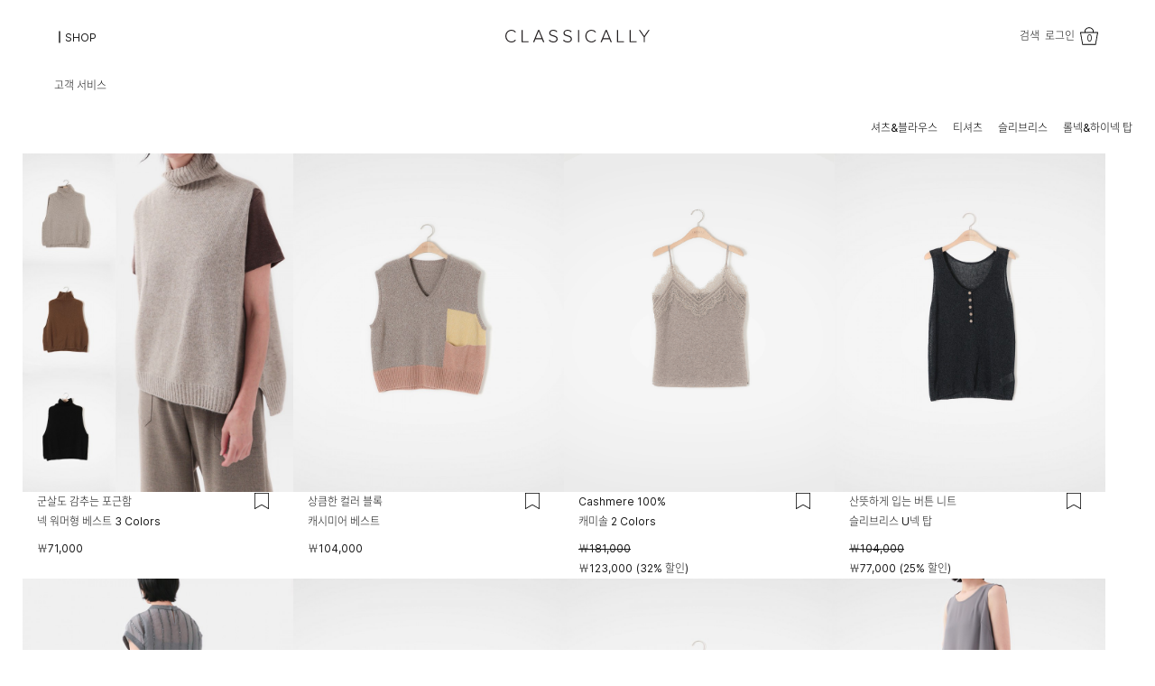

--- FILE ---
content_type: text/html
request_url: http://www.classically.co.kr/shop/shopbrand.html?xcode=013&type=N&mcode=002&scode=003
body_size: 19112
content:

<!DOCTYPE html PUBLIC "-//W3C//DTD HTML 4.01//EN" "http://www.w3.org/TR/html4/strict.dtd">
<html>
<head>
<meta http-equiv="CONTENT-TYPE" content="text/html;charset=EUC-KR">
<link rel="shortcut icon" href="/shopimages/lolboi/favicon.ico" type="image/x-icon">
<link rel="apple-touch-icon-precomposed" href="/shopimages/lolboi/mobile_web_icon.png" />
<meta name="referrer" content="no-referrer-when-downgrade" />
<meta property="og:type" content="website" />
<meta property="og:url" content="http://www.classically.co.kr/shop/shopbrand.html?xcode=013&type=N&mcode=002&scode=003" />
<link rel="canonical" href="http://www.classically.co.kr/shop/shopbrand.html?xcode=013&type=N&mcode=002&scode=003">
<link rel="alternate" href="http://www.classically.co.kr/m/product_list.html?xcode=013&type=N&mcode=002&scode=003">
<title>┃SHOP > 상의 > 슬리브리스</title>
<meta name="naver-site-verification" content="b938a2255e8a8a51b331846e8a9dc73cfd3b2f52"/>
<meta name="facebook-domain-verification" content="52c7173rff9vzqr8vnaaymi2hr7tb4" />
<meta name="google-site-verification" content="Jfhp8bYESFSpGI1DwA9hIb-tmX7DI2ttEaNgQcgfzG4" />
<meta name="google" value="notranslate">
<meta name="title" content="당신의 데일리 스타일리스트, 클래시컬리">
<meta name="description" content="우아하고 편안한 비즈니스 룩과 시간이 가도 찾게 되는 데일리룩 모두 클래시컬리에서">
<meta property="og:type" content="website">
<meta property="og:title" content="당신의 데일리 스타일리스트, 클래시컬리">
<meta property="og:description" content="우아하고 편안한 비즈니스 룩과 시간이 가도 찾게 되는 데일리룩 모두 클래시컬리에서">
<meta property="og:url" content="www.classically.co.kr">

<meta name="keywords" content="classically, 클래시컬리, 오피스룩, 자체제작, 퀄리티, 여성의류, 여성의류 쇼핑몰, 쇼핑몰, 여성복, 클래시컬, 클레시컬리, 클래식컬리, 30대여성의류 ,40대여성의류 ,50대여성의류”>

<link rel="canonical" href="http://classically.co.kr" />
<link rel="shortcut icon" href="/shopimages/lolboi/favicon.ico" type="image/x-icon">
<link rel="apple-touch-icon-precomposed" href="/shopimages/lolboi/mobile_web_icon.png" />

<link type="text/css" rel="stylesheet" href="/shopimages/lolboi/template/work/49953/common.css?r=1768790895" /><script>(function(w,d,s,l,i){w[l]=w[l]||[];w['_gI']=i;w[l].push({'gtm.start':
new Date().getTime(),event:'gtm.js'});var f=d.getElementsByTagName(s)[0],
j=d.createElement(s),dl=l!='dataLayer'?'&l='+l:'';j.async=true;j.src=
'https://www.googletagmanager.com/gtm.js?id='+i+dl;f.parentNode.insertBefore(j,f);
})(window,document,'script','dataLayers','GTM-NKDKN5D');</script>

<script async src="https://cdn.onetag.co.kr/0/tcs.js?eid=qe12dy4mwxnmqe12dy4mwx&memberId=<!--/user_id/-->"></script>

<script src="/design/lolboi/postyellow/assets/js/jquery-3.5.1.min.js"></script>
<script src="/design/lolboi/postyellow/assets/js/common_2026_v1.js" charset="UTF-8"></script>
<link href="/design/lolboi/postyellow/assets/css/common_2025_v2.css" rel="stylesheet" />

<meta name="naver-site-verification" content="2008de3691d72fd1f6039dc201fdf8ef36c177eb" />

</head>
<script type="text/javascript" src="//wcs.naver.net/wcslog.js"></script>
<script type="text/javascript">
if (window.wcs) {
    if(!wcs_add) var wcs_add = {};
    wcs_add["wa"] = "s_25693e56b86a";
    wcs.inflow('classically.co.kr');
    wcs_do();
}
</script>

<body>
<script type="text/javascript" src="/js/jquery-1.7.2.min.js"></script><script type="text/javascript" src="/js/lazyload.min.js"></script>
<script type="text/javascript">
function getCookiefss(name) {
    lims = document.cookie;
    var index = lims.indexOf(name + "=");
    if (index == -1) {
        return null;
    }
    index = lims.indexOf("=", index) + 1; // first character
    var endstr = lims.indexOf(';', index);
    if (endstr == -1) {
        endstr = lims.length; // last character
    }
    return unescape(lims.substring(index, endstr));
}
</script><script type="text/javascript">
var MOBILE_USE = '';
var DESIGN_VIEW = 'PC';
</script><script type="text/javascript" src="/js/flash.js"></script>
<script type="text/javascript" src="/js/neodesign/rightbanner.js"></script>
<script type="text/javascript" src="/js/bookmark.js"></script>
<style type="text/css">

.MS_search_word { }

</style>

<script type="text/javascript" src="/js/jquery.shopbrand.js"></script>

<script type="text/javascript">

var pre_ORBAS = 'Y';
var pre_min_amount = '1';
var pre_product_uid = '';
var pre_product_name = '';
var pre_product_price = '';
var pre_option_type = '';
var pre_option_display_type = '';
var pre_optionJsonData = '';
var IS_LOGIN = 'false';
var is_bulk = 'N';
var bulk_arr_info = [];
var pre_min_add_amount = '1';
var pre_max_amount = '100000';

    var is_unify_opt = '1' ? true : false; 
    var pre_baskethidden = 'Y';

var is_unify_opt = true;
var ORBAS = 'Y';
var min_amount = '1';
var min_add_amount = '1';
var max_amount = '100000';
var product_uid = '';
var product_name = '';
var product_price = '';
var option_type = '';
var option_display_type = '';
var is_dummy = null;
var is_exist = null;
var optionJsonData = '';
var view_member_only_price = '';
var IS_LOGIN = 'false';
var shop_language = 'kor';
var is_bulk = 'N';
var bulk_arr_info = [];
var use_option_limit = '';
var design_view = 'PC';

</script>

<link type="text/css" rel="stylesheet" href="/shopimages/lolboi/template/work/49953/shopbrand.css?t=202601191216" />
<script src="/design/lolboi/postyellow/assets/js/productList-v3.js"></script>
<script>
    console.log('current: ', window.location.href);
    if(window.location.href === "http://classically.co.kr/shop/shopbrand.html?xcode=014&type=N&mcode=001"){
        location.href = "/shop/page.html?id=2"
    }
</script>
<div id='blk_scroll_wings'><script type='text/javascript' src='/html/shopRbanner.html?param1=1' ></script></div>
<div id='cherrypicker_scroll'></div>
<div id="wrap">
    
<link type="text/css" rel="stylesheet" href="/shopimages/lolboi/template/work/49953/header.1.css?t=202601191040" />
<!-- Google Tag Manager (noscript) -->
<noscript><iframe src="https://www.googletagmanager.com/ns.html?id=GTM-NKDKN5D"
height="0" width="0" style="display:none;visibility:hidden"></iframe></noscript>
<!-- End Google Tag Manager (noscript) -->

<!-- KeepGrow 1초 회원가입 Script -->
<!--
=======================================================================================================================
  <KeepGrow 1초 회원가입 Script에 대한 안내사항>
  - 본 스크립트는 저작권이 있는 자산으로, 다른 멀티 쇼핑몰(국내몰 및 외국어몰)에 무단 복제, 배포 등의 행위를 할 시 관련 법에 따라 제재를 받을 수 있습니다.
  - 해당 스크립트 변조로 인해 발생된 모든 오류 및 장애에 대해 당사는 책임지지 않으며, 서비스 이용에 차질이 생길 수 있습니다.
  - 이용 관련 문의 및 수정요청은 고객센터 https://pf.kakao.com/_fVBgT/chat로 문의 부탁드립니다.
========================================================================================================================
-->
<div id="kg-service-data" data-member="" style="display:none !important"></div>
<script id="kg-service-init" data-hosting="makeshop" src="//storage.keepgrow.com/admin/keepgrow-service/keepgrow-service_a3996d9f-ae24-4bcb-8926-43a4ef478695.js"></script>
<!-- KeepGrow 1초 회원가입 Script -->

<link rel="stylesheet" href="https://cdn1-aka.makeshop.co.kr/css/xeicon-2.3.3/xeicon.min.css">
<!-- //아이콘 -->


<header id="clc-header">
    <div class="header_wrapper">
        <div class="clc_gnb_wrapper" id="clc-gnb-wrapper">
            <ul id="topUserM" class="clc_gnb_cat">
                <li class="clc_gnb_item">
                    <div class="clc_gnb_search_wrapper" id="clc-search-wrapper">
                        <div class="clc_gnb_search">
                            <form action="/shop/shopbrand.html" method="post" name="search">                            <fieldset>
                                <input name="search" onkeydown="CheckKey_search();" value=""  class="MS_search_word input-keyword" />                                <a class="sch_btn" href="javascript:search_submit();"><i class="fa fa-search" aria-hidden="true"></i></a>
                            </fieldset>
                            </form>                        </div>
                    </div>
                    <a href="#" id="gnb-btn-search">검색</a>
                </li>
                                    <li class="clc_gnb_item"><a href="/shop/member.html?type=mynewmain">로그인</a></li>
                
                <li class="clc_gnb_item">
                    <a href="/shop/basket.html">
                        <span class="circle"></span>
                        <img src="/design/lolboi/postyellow/assets/img/icon_bag.svg" alt="classically bag icon">
                        <span class="basket-count"><span id="user_basket_quantity" class="user_basket_quantity"></span></span>
                    </a>
                </li>
                            </ul>
        </div>
        <div class="clc_mn_wrapper" id="clc-mn-wrapper">
            <div class="clc_mn">
                <ul class="clc_mn_cat" id="mmn-b">
                                        <li data-dd="┃SHOP" class="clc_mn_item" ><a class="atag_me" onclick="return false" >┃SHOP</a>
                        <ul class="subbox">
                                                        <li data-dd="F/W SALE" class="d2_mn_v8"><a class="endp" href="/shop/shopbrand.html?type=N&xcode=013&mcode=009">F/W SALE</a></li>
                                                        <li data-dd="아우터" class="d2_mn_v8"><a class="endp" href="/shop/shopbrand.html?type=N&xcode=013&mcode=001">아우터</a></li>
                                                        <li data-dd="상의" class="d2_mn_v8"><a class="endp" href="/shop/shopbrand.html?type=N&xcode=013&mcode=002">상의</a></li>
                                                        <li data-dd="하의" class="d2_mn_v8"><a class="endp" href="/shop/shopbrand.html?type=N&xcode=013&mcode=003">하의</a></li>
                                                        <li data-dd="니트" class="d2_mn_v8"><a class="endp" href="/shop/shopbrand.html?type=N&xcode=013&mcode=004">니트</a></li>
                                                        <li data-dd="드레스" class="d2_mn_v8"><a class="endp" href="/shop/shopbrand.html?type=N&xcode=013&mcode=005">드레스</a></li>
                                                        <li data-dd="악세서리" class="d2_mn_v8"><a class="endp" href="/shop/shopbrand.html?type=N&xcode=013&mcode=007">악세서리</a></li>
                                                        <li data-dd="슈즈 가방" class="d2_mn_v8"><a class="endp" href="/shop/shopbrand.html?type=N&xcode=013&mcode=008">슈즈 가방</a></li>
                                                        <li data-dd="S/S SALE" class="d2_mn_v8"><a class="endp" href="/shop/shopbrand.html?type=N&xcode=013&mcode=020">S/S SALE</a></li>
                                                        <li data-dd="기본의 쓸모" class="d2_mn_v8"><a class="endp" href="/shop/shopbrand.html?type=N&xcode=013&mcode=018">기본의 쓸모</a></li>
                                                    </ul>
                    </li>
                                        <br />
                    <li class="clc_mn_item" id="clc-mn-05">
                        <a href="#" class="mn_1st">고객 서비스</a>
                        <ul class="subbox" id="subbox_board">
                            <li><a href="/board/board.html?code=lolboi_board2">공지사항</a></li>
                            <li><a href="/board/board.html?code=lolboi_board4">리뷰</a></li>
                            <!-- <li><a href="/board/board.html?code=lolboi">문의하기</a></li> -->
                            <li><a href="/shop/page.html?id=5">문의하기</a></li>    
                            <li><a href="https://lc1.lunasoft.co.kr/lunachat/api-connect/@클래시컬리/main" target="_blank"></a></li>
                        </ul>
                    </li>
                </ul>
            </div>
        </div>
        <div class="clc_bi_wrapper">
            <a href="/index.html"><img src="/design/lolboi/postyellow/assets/img/bi.svg" alt="classically brand logo" /></a>
        </div>
    </div>

    <!-- CREMA SDK START -->
        <!-- CREMA SDK START -->

</header>
<script type="text/javascript" src="/shopimages/lolboi/template/work/49953/header.1.js?t=202601191040"></script>
    <div id="contentWrapper">
        <div id="contentWrap">
            
<link type="text/css" rel="stylesheet" href="/shopimages/lolboi/template/work/49953/menu.1.css?t=202601191040" />
<div id="side">
	<div class="inner">		
	</div><!-- .inner -->
</div><!-- #side -->
<div id="mask"></div>
            <div id="content">
                <div id="prdBrand">
                    <div class="navi">
                        <p>
                            <a href="/">Home</a>
                             &gt; <a href="/shop/shopbrand.html?xcode=013&type=Y">┃SHOP</a>                             &gt; <a href="/shop/shopbrand.html?xcode=013&type=N&mcode=002">상의</a>                             &gt; <a href="/shop/shopbrand.html?xcode=013&type=N&mcode=002&scode=003">슬리브리스</a>                        </p>
                    </div>
                    <div class="item-wrap">
                        <!-- 추천상품 -->
                                                <!-- //추천상품 -->
                        <!-- 타이틀 -->
                        <div class="titleArea">
                            <h2>슬리브리스</h2>
                        </div>
                        <!-- //타이틀 -->
                        <div class="item-total">
                            <strong>23</strong> 개의 상품
                        </div>
                        <div class="filter_wrapper">
                            <!-- 중분류 -->
                            <div class="cate-wrap">
                                                                                                <ul class="mcate">
                                                                        <li><a href="/shop/shopbrand.html?xcode=013&type=N&mcode=002&scode=001">셔츠&블라우스</a></li>
                                                                        <li><a href="/shop/shopbrand.html?xcode=013&type=N&mcode=002&scode=002">티셔츠</a></li>
                                                                        <li><a href="/shop/shopbrand.html?xcode=013&type=N&mcode=002&scode=003">슬리브리스</a></li>
                                                                        <li><a href="/shop/shopbrand.html?xcode=013&type=N&mcode=002&scode=004">롤넥&하이넥 탑</a></li>
                                                                    </ul>
                                                                                            </div>
                            <!-- //중분류 -->
                            <div class="item-info">
                                <span>분류&nbsp:&nbsp</span>
                                <ul class="item-order">
                                    <li><a href="javascript:sendsort('order');">최신순</a></li>
                                    <li><a href="javascript:sendsort('price')">가격높은순</a></li>
                                    <li><a href="javascript:sendsort('price2')">가격낮은순</a></li>
                                </ul>
                            </div><!-- .item-info -->
                        </div>

                                                <div class="item-list">
                            <ul class="item-list_wrapper">
                                                                <li class="item" data-uid="12257802">
                                    <!-- 상품이미지 -->
                                    <div class="prd-thumb">
                                        <div class="wpr_colorchip">
                                            <ul>
                                                                                            </ul>
                                        </div>
                                        <a href="/shop/shopdetail.html?branduid=12257802&xcode=013&mcode=002&scode=003&type=Y&sort=manual&cur_code=013002003&search=&GfDT=bG53UQ%3D%3D" onclick='productClick(getProductCode("/shop/shopdetail.html?branduid=12257802&xcode=013&mcode=002&scode=003&type=Y&sort=manual&cur_code=013002003&search=&GfDT=bG53UQ%3D%3D"))'><img class="MS_prod_img_s" src="/shopimages/lolboi/0120020023683.jpg?1761376632"></a>
                                        <a href="javascript:viewdetail('012002002368', '1', '');" class="btn_popup"></a>
                                    </div>
                                    <ul class="prd-info" data-type="n">
                                        <!-- 상품이름 -->
                                        <li class="prd-name">군살도 감추는 포근함<br> 넥 워머형 베스트 3 Colors</li>
                                        
                                        
                                        <!-- 상품가격 -->
                                                                                                                                                                                                                                            <li class="prd-price">￦71,000<span class="wpr_discustom">(<span class="discountp_custom"></span> 할인)</span></li>

                                                                                                                                    


                                        <!-- 아이콘 -->
                                                                                <li class="prd-icon"><span class='MK-product-icons'></span></li>                                                                                <li class="prd-wish">
                                            <a href="javascript:mk_prd_wish_toggle('12257802', false);">
                                                <span class="my-wish-list" data-uid="12257802" data-viewtype="block">                                                <i class="fa fa-heart">
                                                    <svg width="16" height="18" viewBox="0 0 16 18" xmlns="http://www.w3.org/2000/svg">
                                                        <path d="M0.435676 18C0.363195 18 0.291111 17.9834 0.225363 17.9496C0.0863431 17.8782 0 17.7424 0 17.5951V0.404867C0 0.181086 0.194866 0 0.435676 0H15.5643C15.8051 0 16 0.181086 16 0.404867V17.5951C16 17.7427 15.9137 17.8785 15.7746 17.9496C15.6356 18.0206 15.4661 18.0162 15.3318 17.9374L8.0002 13.6344L0.668168 17.9374C0.597272 17.979 0.516474 18 0.435676 18ZM7.9998 12.7507C8.0806 12.7507 8.1614 12.7717 8.2323 12.8133L15.1283 16.8605V0.809733H0.871352V16.8605L7.76731 12.8133C7.83821 12.7717 7.919 12.7507 7.9998 12.7507Z" fill="black"/>
                                                    </svg>
                                                </i>
                                                <i class="fa fa-heart-o">
                                                    <svg width="16" height="18" viewBox="0 0 16 18" fill="none" xmlns="http://www.w3.org/2000/svg">
                                                        <path d="M15.5647 0H0.435687C0.194871 0 0 0.181086 0 0.404867V17.5951C0 17.7427 0.0863452 17.8785 0.225369 17.9496C0.364393 18.0206 0.533914 18.0162 0.668185 17.9374L8 13.6344L15.3318 17.9374C15.4027 17.979 15.4835 18 15.5643 18C15.6368 18 15.7089 17.9834 15.7746 17.9496C15.9137 17.8782 16 17.7424 16 17.5951V0.404867C16 0.181086 15.8055 0 15.5647 0Z" fill="#181818"/>
                                                    </svg>
                                                </i>
                                                </span>                                            </a>
                                        </li>
                                                                            </ul><!-- .prd-info -->
                                </li>
                                                                                                <li class="item" data-uid="12244788">
                                    <!-- 상품이미지 -->
                                    <div class="prd-thumb">
                                        <div class="wpr_colorchip">
                                            <ul>
                                                                                            </ul>
                                        </div>
                                        <a href="/shop/shopdetail.html?branduid=12244788&xcode=013&mcode=002&scode=003&type=Y&sort=manual&cur_code=013002003&search=&GfDT=aGt3UA%3D%3D" onclick='productClick(getProductCode("/shop/shopdetail.html?branduid=12244788&xcode=013&mcode=002&scode=003&type=Y&sort=manual&cur_code=013002003&search=&GfDT=aGt3UA%3D%3D"))'><img class="MS_prod_img_s" src="/shopimages/lolboi/0120020020653.jpg?1732100089"></a>
                                        <a href="javascript:viewdetail('012002002065', '1', '');" class="btn_popup"></a>
                                    </div>
                                    <ul class="prd-info" data-type="n">
                                        <!-- 상품이름 -->
                                        <li class="prd-name">상큼한 컬러 블록<br>캐시미어 베스트</li>
                                        
                                        
                                        <!-- 상품가격 -->
                                                                                                                                                                                                                                            <li class="prd-price">￦104,000<span class="wpr_discustom">(<span class="discountp_custom"></span> 할인)</span></li>

                                                                                                                                    


                                        <!-- 아이콘 -->
                                                                                <li class="prd-icon"><span class='MK-product-icons'></span></li>                                                                                <li class="prd-wish">
                                            <a href="javascript:mk_prd_wish_toggle('12244788', false);">
                                                <span class="my-wish-list" data-uid="12244788" data-viewtype="block">                                                <i class="fa fa-heart">
                                                    <svg width="16" height="18" viewBox="0 0 16 18" xmlns="http://www.w3.org/2000/svg">
                                                        <path d="M0.435676 18C0.363195 18 0.291111 17.9834 0.225363 17.9496C0.0863431 17.8782 0 17.7424 0 17.5951V0.404867C0 0.181086 0.194866 0 0.435676 0H15.5643C15.8051 0 16 0.181086 16 0.404867V17.5951C16 17.7427 15.9137 17.8785 15.7746 17.9496C15.6356 18.0206 15.4661 18.0162 15.3318 17.9374L8.0002 13.6344L0.668168 17.9374C0.597272 17.979 0.516474 18 0.435676 18ZM7.9998 12.7507C8.0806 12.7507 8.1614 12.7717 8.2323 12.8133L15.1283 16.8605V0.809733H0.871352V16.8605L7.76731 12.8133C7.83821 12.7717 7.919 12.7507 7.9998 12.7507Z" fill="black"/>
                                                    </svg>
                                                </i>
                                                <i class="fa fa-heart-o">
                                                    <svg width="16" height="18" viewBox="0 0 16 18" fill="none" xmlns="http://www.w3.org/2000/svg">
                                                        <path d="M15.5647 0H0.435687C0.194871 0 0 0.181086 0 0.404867V17.5951C0 17.7427 0.0863452 17.8785 0.225369 17.9496C0.364393 18.0206 0.533914 18.0162 0.668185 17.9374L8 13.6344L15.3318 17.9374C15.4027 17.979 15.4835 18 15.5643 18C15.6368 18 15.7089 17.9834 15.7746 17.9496C15.9137 17.8782 16 17.7424 16 17.5951V0.404867C16 0.181086 15.8055 0 15.5647 0Z" fill="#181818"/>
                                                    </svg>
                                                </i>
                                                </span>                                            </a>
                                        </li>
                                                                            </ul><!-- .prd-info -->
                                </li>
                                                                                                <li class="item" data-uid="12251633">
                                    <!-- 상품이미지 -->
                                    <div class="prd-thumb">
                                        <div class="wpr_colorchip">
                                            <ul>
                                                                                            </ul>
                                        </div>
                                        <a href="/shop/shopdetail.html?branduid=12251633&xcode=013&mcode=002&scode=003&type=Y&sort=manual&cur_code=013002003&search=&GfDT=amd3Uw%3D%3D" onclick='productClick(getProductCode("/shop/shopdetail.html?branduid=12251633&xcode=013&mcode=002&scode=003&type=Y&sort=manual&cur_code=013002003&search=&GfDT=amd3Uw%3D%3D"))'><img class="MS_prod_img_s" src="/shopimages/lolboi/0120020020843.gif?1738306694"></a>
                                        <a href="javascript:viewdetail('012002002084', '1', '');" class="btn_popup"></a>
                                    </div>
                                    <ul class="prd-info" data-type="n">
                                        <!-- 상품이름 -->
                                        <li class="prd-name">Cashmere 100%<br> 캐미솔 2 Colors</li>
                                        
                                        
                                        <!-- 상품가격 -->
                                                                                                                                                                                                                                                <li class="prd-consumer">￦181,000</li>
                                                                                                        <li class="prd-price">￦123,000<span class="wpr_discustom">(<span class="discountp_custom"></span> 할인)</span></li>

                                                                                                                                    


                                        <!-- 아이콘 -->
                                                                                <li class="prd-icon"><span class='MK-product-icons'></span></li>                                                                                <li class="prd-wish">
                                            <a href="javascript:mk_prd_wish_toggle('12251633', false);">
                                                <span class="my-wish-list" data-uid="12251633" data-viewtype="block">                                                <i class="fa fa-heart">
                                                    <svg width="16" height="18" viewBox="0 0 16 18" xmlns="http://www.w3.org/2000/svg">
                                                        <path d="M0.435676 18C0.363195 18 0.291111 17.9834 0.225363 17.9496C0.0863431 17.8782 0 17.7424 0 17.5951V0.404867C0 0.181086 0.194866 0 0.435676 0H15.5643C15.8051 0 16 0.181086 16 0.404867V17.5951C16 17.7427 15.9137 17.8785 15.7746 17.9496C15.6356 18.0206 15.4661 18.0162 15.3318 17.9374L8.0002 13.6344L0.668168 17.9374C0.597272 17.979 0.516474 18 0.435676 18ZM7.9998 12.7507C8.0806 12.7507 8.1614 12.7717 8.2323 12.8133L15.1283 16.8605V0.809733H0.871352V16.8605L7.76731 12.8133C7.83821 12.7717 7.919 12.7507 7.9998 12.7507Z" fill="black"/>
                                                    </svg>
                                                </i>
                                                <i class="fa fa-heart-o">
                                                    <svg width="16" height="18" viewBox="0 0 16 18" fill="none" xmlns="http://www.w3.org/2000/svg">
                                                        <path d="M15.5647 0H0.435687C0.194871 0 0 0.181086 0 0.404867V17.5951C0 17.7427 0.0863452 17.8785 0.225369 17.9496C0.364393 18.0206 0.533914 18.0162 0.668185 17.9374L8 13.6344L15.3318 17.9374C15.4027 17.979 15.4835 18 15.5643 18C15.6368 18 15.7089 17.9834 15.7746 17.9496C15.9137 17.8782 16 17.7424 16 17.5951V0.404867C16 0.181086 15.8055 0 15.5647 0Z" fill="#181818"/>
                                                    </svg>
                                                </i>
                                                </span>                                            </a>
                                        </li>
                                                                            </ul><!-- .prd-info -->
                                </li>
                                                                                                <li class="item" data-uid="12255723">
                                    <!-- 상품이미지 -->
                                    <div class="prd-thumb">
                                        <div class="wpr_colorchip">
                                            <ul>
                                                                                            </ul>
                                        </div>
                                        <a href="/shop/shopdetail.html?branduid=12255723&xcode=013&mcode=002&scode=003&type=Y&sort=manual&cur_code=013002003&search=&GfDT=bm11W18%3D" onclick='productClick(getProductCode("/shop/shopdetail.html?branduid=12255723&xcode=013&mcode=002&scode=003&type=Y&sort=manual&cur_code=013002003&search=&GfDT=bm11W18%3D"))'><img class="MS_prod_img_s" src="/shopimages/lolboi/0120020022473.jpg?1750930078"></a>
                                        <a href="javascript:viewdetail('012002002247', '1', '');" class="btn_popup"></a>
                                    </div>
                                    <ul class="prd-info" data-type="n">
                                        <!-- 상품이름 -->
                                        <li class="prd-name">산뜻하게 입는 버튼 니트<br> 슬리브리스 U넥 탑</li>
                                        
                                        
                                        <!-- 상품가격 -->
                                                                                                                                                                                                                                                <li class="prd-consumer">￦104,000</li>
                                                                                                        <li class="prd-price">￦77,000<span class="wpr_discustom">(<span class="discountp_custom"></span> 할인)</span></li>

                                                                                                                                    


                                        <!-- 아이콘 -->
                                                                                <li class="prd-icon"><span class='MK-product-icons'></span></li>                                                                                <li class="prd-wish">
                                            <a href="javascript:mk_prd_wish_toggle('12255723', false);">
                                                <span class="my-wish-list" data-uid="12255723" data-viewtype="block">                                                <i class="fa fa-heart">
                                                    <svg width="16" height="18" viewBox="0 0 16 18" xmlns="http://www.w3.org/2000/svg">
                                                        <path d="M0.435676 18C0.363195 18 0.291111 17.9834 0.225363 17.9496C0.0863431 17.8782 0 17.7424 0 17.5951V0.404867C0 0.181086 0.194866 0 0.435676 0H15.5643C15.8051 0 16 0.181086 16 0.404867V17.5951C16 17.7427 15.9137 17.8785 15.7746 17.9496C15.6356 18.0206 15.4661 18.0162 15.3318 17.9374L8.0002 13.6344L0.668168 17.9374C0.597272 17.979 0.516474 18 0.435676 18ZM7.9998 12.7507C8.0806 12.7507 8.1614 12.7717 8.2323 12.8133L15.1283 16.8605V0.809733H0.871352V16.8605L7.76731 12.8133C7.83821 12.7717 7.919 12.7507 7.9998 12.7507Z" fill="black"/>
                                                    </svg>
                                                </i>
                                                <i class="fa fa-heart-o">
                                                    <svg width="16" height="18" viewBox="0 0 16 18" fill="none" xmlns="http://www.w3.org/2000/svg">
                                                        <path d="M15.5647 0H0.435687C0.194871 0 0 0.181086 0 0.404867V17.5951C0 17.7427 0.0863452 17.8785 0.225369 17.9496C0.364393 18.0206 0.533914 18.0162 0.668185 17.9374L8 13.6344L15.3318 17.9374C15.4027 17.979 15.4835 18 15.5643 18C15.6368 18 15.7089 17.9834 15.7746 17.9496C15.9137 17.8782 16 17.7424 16 17.5951V0.404867C16 0.181086 15.8055 0 15.5647 0Z" fill="#181818"/>
                                                    </svg>
                                                </i>
                                                </span>                                            </a>
                                        </li>
                                                                            </ul><!-- .prd-info -->
                                </li>
                                                                                                                                <li class="item" data-uid="12256104">
                                    <!-- 상품이미지 -->
                                    <div class="prd-thumb">
                                        <div class="wpr_colorchip">
                                            <ul>
                                                                                            </ul>
                                        </div>
                                        <a href="/shop/shopdetail.html?branduid=12256104&xcode=013&mcode=002&scode=003&type=Y&sort=manual&cur_code=013002003&search=&GfDT=bm5%2FW1g%3D" onclick='productClick(getProductCode("/shop/shopdetail.html?branduid=12256104&xcode=013&mcode=002&scode=003&type=Y&sort=manual&cur_code=013002003&search=&GfDT=bm5%2FW1g%3D"))'><img class="MS_prod_img_s" src="/shopimages/lolboi/0120020022883.jpg?1752482676"></a>
                                        <a href="javascript:viewdetail('012002002288', '1', '');" class="btn_popup"></a>
                                    </div>
                                    <ul class="prd-info" data-type="n">
                                        <!-- 상품이름 -->
                                        <li class="prd-name">손쉽게 드레스업이 완성됩니다<br> sequin stripe cap-sleeve top</li>
                                        
                                        
                                        <!-- 상품가격 -->
                                                                                                                                                                                                                                                <li class="prd-consumer">￦117,000</li>
                                                                                                        <li class="prd-price">￦85,000<span class="wpr_discustom">(<span class="discountp_custom"></span> 할인)</span></li>

                                                                                                                                    


                                        <!-- 아이콘 -->
                                                                                <li class="prd-icon"><span class='MK-product-icons'></span></li>                                                                                <li class="prd-wish">
                                            <a href="javascript:mk_prd_wish_toggle('12256104', false);">
                                                <span class="my-wish-list" data-uid="12256104" data-viewtype="block">                                                <i class="fa fa-heart">
                                                    <svg width="16" height="18" viewBox="0 0 16 18" xmlns="http://www.w3.org/2000/svg">
                                                        <path d="M0.435676 18C0.363195 18 0.291111 17.9834 0.225363 17.9496C0.0863431 17.8782 0 17.7424 0 17.5951V0.404867C0 0.181086 0.194866 0 0.435676 0H15.5643C15.8051 0 16 0.181086 16 0.404867V17.5951C16 17.7427 15.9137 17.8785 15.7746 17.9496C15.6356 18.0206 15.4661 18.0162 15.3318 17.9374L8.0002 13.6344L0.668168 17.9374C0.597272 17.979 0.516474 18 0.435676 18ZM7.9998 12.7507C8.0806 12.7507 8.1614 12.7717 8.2323 12.8133L15.1283 16.8605V0.809733H0.871352V16.8605L7.76731 12.8133C7.83821 12.7717 7.919 12.7507 7.9998 12.7507Z" fill="black"/>
                                                    </svg>
                                                </i>
                                                <i class="fa fa-heart-o">
                                                    <svg width="16" height="18" viewBox="0 0 16 18" fill="none" xmlns="http://www.w3.org/2000/svg">
                                                        <path d="M15.5647 0H0.435687C0.194871 0 0 0.181086 0 0.404867V17.5951C0 17.7427 0.0863452 17.8785 0.225369 17.9496C0.364393 18.0206 0.533914 18.0162 0.668185 17.9374L8 13.6344L15.3318 17.9374C15.4027 17.979 15.4835 18 15.5643 18C15.6368 18 15.7089 17.9834 15.7746 17.9496C15.9137 17.8782 16 17.7424 16 17.5951V0.404867C16 0.181086 15.8055 0 15.5647 0Z" fill="#181818"/>
                                                    </svg>
                                                </i>
                                                </span>                                            </a>
                                        </li>
                                                                            </ul><!-- .prd-info -->
                                </li>
                                                                                                <li class="item" data-uid="12256107">
                                    <!-- 상품이미지 -->
                                    <div class="prd-thumb">
                                        <div class="wpr_colorchip">
                                            <ul>
                                                                                            </ul>
                                        </div>
                                        <a href="/shop/shopdetail.html?branduid=12256107&xcode=013&mcode=002&scode=003&type=Y&sort=manual&cur_code=013002003&search=&GfDT=bm5%2BW1k%3D" onclick='productClick(getProductCode("/shop/shopdetail.html?branduid=12256107&xcode=013&mcode=002&scode=003&type=Y&sort=manual&cur_code=013002003&search=&GfDT=bm5%2BW1k%3D"))'><img class="MS_prod_img_s" src="/shopimages/lolboi/0120020022893.jpg?1752483895"></a>
                                        <a href="javascript:viewdetail('012002002289', '1', '');" class="btn_popup"></a>
                                    </div>
                                    <ul class="prd-info" data-type="n">
                                        <!-- 상품이름 -->
                                        <li class="prd-name">손쉽게 드레스업이 완성됩니다<br> sequin stripe cap-sleeve top</li>
                                        
                                        
                                        <!-- 상품가격 -->
                                                                                                                                                                                                                                                <li class="prd-consumer">￦117,000</li>
                                                                                                        <li class="prd-price">￦85,000<span class="wpr_discustom">(<span class="discountp_custom"></span> 할인)</span></li>

                                                                                                                                    


                                        <!-- 아이콘 -->
                                                                                <li class="prd-icon"><span class='MK-product-icons'></span></li>                                                                                <li class="prd-wish">
                                            <a href="javascript:mk_prd_wish_toggle('12256107', false);">
                                                <span class="my-wish-list" data-uid="12256107" data-viewtype="block">                                                <i class="fa fa-heart">
                                                    <svg width="16" height="18" viewBox="0 0 16 18" xmlns="http://www.w3.org/2000/svg">
                                                        <path d="M0.435676 18C0.363195 18 0.291111 17.9834 0.225363 17.9496C0.0863431 17.8782 0 17.7424 0 17.5951V0.404867C0 0.181086 0.194866 0 0.435676 0H15.5643C15.8051 0 16 0.181086 16 0.404867V17.5951C16 17.7427 15.9137 17.8785 15.7746 17.9496C15.6356 18.0206 15.4661 18.0162 15.3318 17.9374L8.0002 13.6344L0.668168 17.9374C0.597272 17.979 0.516474 18 0.435676 18ZM7.9998 12.7507C8.0806 12.7507 8.1614 12.7717 8.2323 12.8133L15.1283 16.8605V0.809733H0.871352V16.8605L7.76731 12.8133C7.83821 12.7717 7.919 12.7507 7.9998 12.7507Z" fill="black"/>
                                                    </svg>
                                                </i>
                                                <i class="fa fa-heart-o">
                                                    <svg width="16" height="18" viewBox="0 0 16 18" fill="none" xmlns="http://www.w3.org/2000/svg">
                                                        <path d="M15.5647 0H0.435687C0.194871 0 0 0.181086 0 0.404867V17.5951C0 17.7427 0.0863452 17.8785 0.225369 17.9496C0.364393 18.0206 0.533914 18.0162 0.668185 17.9374L8 13.6344L15.3318 17.9374C15.4027 17.979 15.4835 18 15.5643 18C15.6368 18 15.7089 17.9834 15.7746 17.9496C15.9137 17.8782 16 17.7424 16 17.5951V0.404867C16 0.181086 15.8055 0 15.5647 0Z" fill="#181818"/>
                                                    </svg>
                                                </i>
                                                </span>                                            </a>
                                        </li>
                                                                            </ul><!-- .prd-info -->
                                </li>
                                                                                                <li class="item" data-uid="12255689">
                                    <!-- 상품이미지 -->
                                    <div class="prd-thumb">
                                        <div class="wpr_colorchip">
                                            <ul>
                                                                                            </ul>
                                        </div>
                                        <a href="/shop/shopdetail.html?branduid=12255689&xcode=013&mcode=002&scode=003&type=Y&sort=manual&cur_code=013002003&search=&GfDT=bGl3Vw%3D%3D" onclick='productClick(getProductCode("/shop/shopdetail.html?branduid=12255689&xcode=013&mcode=002&scode=003&type=Y&sort=manual&cur_code=013002003&search=&GfDT=bGl3Vw%3D%3D"))'><img class="MS_prod_img_s" src="/shopimages/lolboi/0120020022443.jpg?1750841760"></a>
                                        <a href="javascript:viewdetail('012002002244', '1', '');" class="btn_popup"></a>
                                    </div>
                                    <ul class="prd-info" data-type="n">
                                        <!-- 상품이름 -->
                                        <li class="prd-name">밴다나 한 끗으로 활력을 더한<br> bandana motif sleeveless tee</li>
                                        
                                        
                                        <!-- 상품가격 -->
                                                                                                                                                                                                                                                <li class="prd-consumer">￦104,000</li>
                                                                                                        <li class="prd-price">￦77,000<span class="wpr_discustom">(<span class="discountp_custom"></span> 할인)</span></li>

                                                                                                                                    


                                        <!-- 아이콘 -->
                                                                                <li class="prd-icon"><span class='MK-product-icons'></span></li>                                                                                <li class="prd-wish">
                                            <a href="javascript:mk_prd_wish_toggle('12255689', false);">
                                                <span class="my-wish-list" data-uid="12255689" data-viewtype="block">                                                <i class="fa fa-heart">
                                                    <svg width="16" height="18" viewBox="0 0 16 18" xmlns="http://www.w3.org/2000/svg">
                                                        <path d="M0.435676 18C0.363195 18 0.291111 17.9834 0.225363 17.9496C0.0863431 17.8782 0 17.7424 0 17.5951V0.404867C0 0.181086 0.194866 0 0.435676 0H15.5643C15.8051 0 16 0.181086 16 0.404867V17.5951C16 17.7427 15.9137 17.8785 15.7746 17.9496C15.6356 18.0206 15.4661 18.0162 15.3318 17.9374L8.0002 13.6344L0.668168 17.9374C0.597272 17.979 0.516474 18 0.435676 18ZM7.9998 12.7507C8.0806 12.7507 8.1614 12.7717 8.2323 12.8133L15.1283 16.8605V0.809733H0.871352V16.8605L7.76731 12.8133C7.83821 12.7717 7.919 12.7507 7.9998 12.7507Z" fill="black"/>
                                                    </svg>
                                                </i>
                                                <i class="fa fa-heart-o">
                                                    <svg width="16" height="18" viewBox="0 0 16 18" fill="none" xmlns="http://www.w3.org/2000/svg">
                                                        <path d="M15.5647 0H0.435687C0.194871 0 0 0.181086 0 0.404867V17.5951C0 17.7427 0.0863452 17.8785 0.225369 17.9496C0.364393 18.0206 0.533914 18.0162 0.668185 17.9374L8 13.6344L15.3318 17.9374C15.4027 17.979 15.4835 18 15.5643 18C15.6368 18 15.7089 17.9834 15.7746 17.9496C15.9137 17.8782 16 17.7424 16 17.5951V0.404867C16 0.181086 15.8055 0 15.5647 0Z" fill="#181818"/>
                                                    </svg>
                                                </i>
                                                </span>                                            </a>
                                        </li>
                                                                            </ul><!-- .prd-info -->
                                </li>
                                                                                                <li class="item" data-uid="12256233">
                                    <!-- 상품이미지 -->
                                    <div class="prd-thumb">
                                        <div class="wpr_colorchip">
                                            <ul>
                                                                                            </ul>
                                        </div>
                                        <a href="/shop/shopdetail.html?branduid=12256233&xcode=013&mcode=002&scode=003&type=Y&sort=manual&cur_code=013002003&search=&GfDT=bm99W1s%3D" onclick='productClick(getProductCode("/shop/shopdetail.html?branduid=12256233&xcode=013&mcode=002&scode=003&type=Y&sort=manual&cur_code=013002003&search=&GfDT=bm99W1s%3D"))'><img class="MS_prod_img_s" src="/shopimages/lolboi/0120020022913.jpg?1752910845"></a>
                                        <a href="javascript:viewdetail('012002002291', '1', '');" class="btn_popup"></a>
                                    </div>
                                    <ul class="prd-info" data-type="n">
                                        <!-- 상품이름 -->
                                        <li class="prd-name">찰랑이는 드레이프, 군더더기 없는 실루엣<br> 실키 슬리브리스 탑 7 Colors</li>
                                        
                                        
                                        <!-- 상품가격 -->
                                                                                                                                                                                                                                            <li class="prd-price">￦32,000<span class="wpr_discustom">(<span class="discountp_custom"></span> 할인)</span></li>

                                                                                                                                    


                                        <!-- 아이콘 -->
                                                                                <li class="prd-icon"><span class='MK-product-icons'></span></li>                                                                                <li class="prd-wish">
                                            <a href="javascript:mk_prd_wish_toggle('12256233', false);">
                                                <span class="my-wish-list" data-uid="12256233" data-viewtype="block">                                                <i class="fa fa-heart">
                                                    <svg width="16" height="18" viewBox="0 0 16 18" xmlns="http://www.w3.org/2000/svg">
                                                        <path d="M0.435676 18C0.363195 18 0.291111 17.9834 0.225363 17.9496C0.0863431 17.8782 0 17.7424 0 17.5951V0.404867C0 0.181086 0.194866 0 0.435676 0H15.5643C15.8051 0 16 0.181086 16 0.404867V17.5951C16 17.7427 15.9137 17.8785 15.7746 17.9496C15.6356 18.0206 15.4661 18.0162 15.3318 17.9374L8.0002 13.6344L0.668168 17.9374C0.597272 17.979 0.516474 18 0.435676 18ZM7.9998 12.7507C8.0806 12.7507 8.1614 12.7717 8.2323 12.8133L15.1283 16.8605V0.809733H0.871352V16.8605L7.76731 12.8133C7.83821 12.7717 7.919 12.7507 7.9998 12.7507Z" fill="black"/>
                                                    </svg>
                                                </i>
                                                <i class="fa fa-heart-o">
                                                    <svg width="16" height="18" viewBox="0 0 16 18" fill="none" xmlns="http://www.w3.org/2000/svg">
                                                        <path d="M15.5647 0H0.435687C0.194871 0 0 0.181086 0 0.404867V17.5951C0 17.7427 0.0863452 17.8785 0.225369 17.9496C0.364393 18.0206 0.533914 18.0162 0.668185 17.9374L8 13.6344L15.3318 17.9374C15.4027 17.979 15.4835 18 15.5643 18C15.6368 18 15.7089 17.9834 15.7746 17.9496C15.9137 17.8782 16 17.7424 16 17.5951V0.404867C16 0.181086 15.8055 0 15.5647 0Z" fill="#181818"/>
                                                    </svg>
                                                </i>
                                                </span>                                            </a>
                                        </li>
                                                                            </ul><!-- .prd-info -->
                                </li>
                                                                                                                                <li class="item" data-uid="12256234">
                                    <!-- 상품이미지 -->
                                    <div class="prd-thumb">
                                        <div class="wpr_colorchip">
                                            <ul>
                                                                                            </ul>
                                        </div>
                                        <a href="/shop/shopdetail.html?branduid=12256234&xcode=013&mcode=002&scode=003&type=Y&sort=manual&cur_code=013002003&search=&GfDT=Z2h3WQ%3D%3D" onclick='productClick(getProductCode("/shop/shopdetail.html?branduid=12256234&xcode=013&mcode=002&scode=003&type=Y&sort=manual&cur_code=013002003&search=&GfDT=Z2h3WQ%3D%3D"))'><img class="MS_prod_img_s" src="/shopimages/lolboi/0120020022923.jpg?1752910939"></a>
                                        <a href="javascript:viewdetail('012002002292', '1', '');" class="btn_popup"></a>
                                    </div>
                                    <ul class="prd-info" data-type="n">
                                        <!-- 상품이름 -->
                                        <li class="prd-name">찰랑이는 드레이프, 군더더기 없는 실루엣<br> 실키 슬리브리스 탑 7 Colors</li>
                                        
                                        
                                        <!-- 상품가격 -->
                                                                                                                                                                                                                                            <li class="prd-price">￦32,000<span class="wpr_discustom">(<span class="discountp_custom"></span> 할인)</span></li>

                                                                                                                                    


                                        <!-- 아이콘 -->
                                                                                <li class="prd-icon"><span class='MK-product-icons'></span></li>                                                                                <li class="prd-wish">
                                            <a href="javascript:mk_prd_wish_toggle('12256234', false);">
                                                <span class="my-wish-list" data-uid="12256234" data-viewtype="block">                                                <i class="fa fa-heart">
                                                    <svg width="16" height="18" viewBox="0 0 16 18" xmlns="http://www.w3.org/2000/svg">
                                                        <path d="M0.435676 18C0.363195 18 0.291111 17.9834 0.225363 17.9496C0.0863431 17.8782 0 17.7424 0 17.5951V0.404867C0 0.181086 0.194866 0 0.435676 0H15.5643C15.8051 0 16 0.181086 16 0.404867V17.5951C16 17.7427 15.9137 17.8785 15.7746 17.9496C15.6356 18.0206 15.4661 18.0162 15.3318 17.9374L8.0002 13.6344L0.668168 17.9374C0.597272 17.979 0.516474 18 0.435676 18ZM7.9998 12.7507C8.0806 12.7507 8.1614 12.7717 8.2323 12.8133L15.1283 16.8605V0.809733H0.871352V16.8605L7.76731 12.8133C7.83821 12.7717 7.919 12.7507 7.9998 12.7507Z" fill="black"/>
                                                    </svg>
                                                </i>
                                                <i class="fa fa-heart-o">
                                                    <svg width="16" height="18" viewBox="0 0 16 18" fill="none" xmlns="http://www.w3.org/2000/svg">
                                                        <path d="M15.5647 0H0.435687C0.194871 0 0 0.181086 0 0.404867V17.5951C0 17.7427 0.0863452 17.8785 0.225369 17.9496C0.364393 18.0206 0.533914 18.0162 0.668185 17.9374L8 13.6344L15.3318 17.9374C15.4027 17.979 15.4835 18 15.5643 18C15.6368 18 15.7089 17.9834 15.7746 17.9496C15.9137 17.8782 16 17.7424 16 17.5951V0.404867C16 0.181086 15.8055 0 15.5647 0Z" fill="#181818"/>
                                                    </svg>
                                                </i>
                                                </span>                                            </a>
                                        </li>
                                                                            </ul><!-- .prd-info -->
                                </li>
                                                                                                <li class="item" data-uid="1040913">
                                    <!-- 상품이미지 -->
                                    <div class="prd-thumb">
                                        <div class="wpr_colorchip">
                                            <ul>
                                                                                            </ul>
                                        </div>
                                        <a href="/shop/shopdetail.html?branduid=1040913&xcode=013&mcode=002&scode=003&type=Y&sort=manual&cur_code=013002003&search=&GfDT=bmp0W1U%3D" onclick='productClick(getProductCode("/shop/shopdetail.html?branduid=1040913&xcode=013&mcode=002&scode=003&type=Y&sort=manual&cur_code=013002003&search=&GfDT=bmp0W1U%3D"))'><img class="MS_prod_img_s" src="/shopimages/lolboi/0120020021713.jpg?1746683509"></a>
                                        <a href="javascript:viewdetail('012002002171', '1', '');" class="btn_popup"></a>
                                    </div>
                                    <ul class="prd-info" data-type="n">
                                        <!-- 상품이름 -->
                                        <li class="prd-name">편안함과 디테일의 완벽 조화<br> soft drape sleeveless top</li>
                                        
                                        
                                        <!-- 상품가격 -->
                                                                                                                                                                                                                                            <li class="prd-price">￦36,000<span class="wpr_discustom">(<span class="discountp_custom"></span> 할인)</span></li>

                                                                                                                                    


                                        <!-- 아이콘 -->
                                                                                <li class="prd-icon"><span class='MK-product-icons'></span></li>                                                                                <li class="prd-wish">
                                            <a href="javascript:mk_prd_wish_toggle('1040913', false);">
                                                <span class="my-wish-list" data-uid="1040913" data-viewtype="block">                                                <i class="fa fa-heart">
                                                    <svg width="16" height="18" viewBox="0 0 16 18" xmlns="http://www.w3.org/2000/svg">
                                                        <path d="M0.435676 18C0.363195 18 0.291111 17.9834 0.225363 17.9496C0.0863431 17.8782 0 17.7424 0 17.5951V0.404867C0 0.181086 0.194866 0 0.435676 0H15.5643C15.8051 0 16 0.181086 16 0.404867V17.5951C16 17.7427 15.9137 17.8785 15.7746 17.9496C15.6356 18.0206 15.4661 18.0162 15.3318 17.9374L8.0002 13.6344L0.668168 17.9374C0.597272 17.979 0.516474 18 0.435676 18ZM7.9998 12.7507C8.0806 12.7507 8.1614 12.7717 8.2323 12.8133L15.1283 16.8605V0.809733H0.871352V16.8605L7.76731 12.8133C7.83821 12.7717 7.919 12.7507 7.9998 12.7507Z" fill="black"/>
                                                    </svg>
                                                </i>
                                                <i class="fa fa-heart-o">
                                                    <svg width="16" height="18" viewBox="0 0 16 18" fill="none" xmlns="http://www.w3.org/2000/svg">
                                                        <path d="M15.5647 0H0.435687C0.194871 0 0 0.181086 0 0.404867V17.5951C0 17.7427 0.0863452 17.8785 0.225369 17.9496C0.364393 18.0206 0.533914 18.0162 0.668185 17.9374L8 13.6344L15.3318 17.9374C15.4027 17.979 15.4835 18 15.5643 18C15.6368 18 15.7089 17.9834 15.7746 17.9496C15.9137 17.8782 16 17.7424 16 17.5951V0.404867C16 0.181086 15.8055 0 15.5647 0Z" fill="#181818"/>
                                                    </svg>
                                                </i>
                                                </span>                                            </a>
                                        </li>
                                                                            </ul><!-- .prd-info -->
                                </li>
                                                                                                <li class="item" data-uid="12256047">
                                    <!-- 상품이미지 -->
                                    <div class="prd-thumb">
                                        <div class="wpr_colorchip">
                                            <ul>
                                                                                            </ul>
                                        </div>
                                        <a href="/shop/shopdetail.html?branduid=12256047&xcode=013&mcode=002&scode=003&type=Y&sort=manual&cur_code=013002003&search=&GfDT=bmh8W11E" onclick='productClick(getProductCode("/shop/shopdetail.html?branduid=12256047&xcode=013&mcode=002&scode=003&type=Y&sort=manual&cur_code=013002003&search=&GfDT=bmh8W11E"))'><img class="MS_prod_img_s" src="/shopimages/lolboi/0120020022863.jpg?1752142470"></a>
                                        <a href="javascript:viewdetail('012002002286', '1', '');" class="btn_popup"></a>
                                    </div>
                                    <ul class="prd-info" data-type="n">
                                        <!-- 상품이름 -->
                                        <li class="prd-name">단독으로 입어도 부담없어요<br> clean breeze woven tank</li>
                                        
                                        
                                        <!-- 상품가격 -->
                                                                                                                                                                                                                                            <li class="prd-price">￦88,000<span class="wpr_discustom">(<span class="discountp_custom"></span> 할인)</span></li>

                                                                                                                                    


                                        <!-- 아이콘 -->
                                                                                <li class="prd-icon"><span class='MK-product-icons'></span></li>                                                                                <li class="prd-wish">
                                            <a href="javascript:mk_prd_wish_toggle('12256047', false);">
                                                <span class="my-wish-list" data-uid="12256047" data-viewtype="block">                                                <i class="fa fa-heart">
                                                    <svg width="16" height="18" viewBox="0 0 16 18" xmlns="http://www.w3.org/2000/svg">
                                                        <path d="M0.435676 18C0.363195 18 0.291111 17.9834 0.225363 17.9496C0.0863431 17.8782 0 17.7424 0 17.5951V0.404867C0 0.181086 0.194866 0 0.435676 0H15.5643C15.8051 0 16 0.181086 16 0.404867V17.5951C16 17.7427 15.9137 17.8785 15.7746 17.9496C15.6356 18.0206 15.4661 18.0162 15.3318 17.9374L8.0002 13.6344L0.668168 17.9374C0.597272 17.979 0.516474 18 0.435676 18ZM7.9998 12.7507C8.0806 12.7507 8.1614 12.7717 8.2323 12.8133L15.1283 16.8605V0.809733H0.871352V16.8605L7.76731 12.8133C7.83821 12.7717 7.919 12.7507 7.9998 12.7507Z" fill="black"/>
                                                    </svg>
                                                </i>
                                                <i class="fa fa-heart-o">
                                                    <svg width="16" height="18" viewBox="0 0 16 18" fill="none" xmlns="http://www.w3.org/2000/svg">
                                                        <path d="M15.5647 0H0.435687C0.194871 0 0 0.181086 0 0.404867V17.5951C0 17.7427 0.0863452 17.8785 0.225369 17.9496C0.364393 18.0206 0.533914 18.0162 0.668185 17.9374L8 13.6344L15.3318 17.9374C15.4027 17.979 15.4835 18 15.5643 18C15.6368 18 15.7089 17.9834 15.7746 17.9496C15.9137 17.8782 16 17.7424 16 17.5951V0.404867C16 0.181086 15.8055 0 15.5647 0Z" fill="#181818"/>
                                                    </svg>
                                                </i>
                                                </span>                                            </a>
                                        </li>
                                                                            </ul><!-- .prd-info -->
                                </li>
                                                                                                <li class="item" data-uid="12256046">
                                    <!-- 상품이미지 -->
                                    <div class="prd-thumb">
                                        <div class="wpr_colorchip">
                                            <ul>
                                                                                            </ul>
                                        </div>
                                        <a href="/shop/shopdetail.html?branduid=12256046&xcode=013&mcode=002&scode=003&type=Y&sort=manual&cur_code=013002003&search=&GfDT=bmt%2BW11F" onclick='productClick(getProductCode("/shop/shopdetail.html?branduid=12256046&xcode=013&mcode=002&scode=003&type=Y&sort=manual&cur_code=013002003&search=&GfDT=bmt%2BW11F"))'><img class="MS_prod_img_s" src="/shopimages/lolboi/0120020022853.jpg?1752142426"></a>
                                        <a href="javascript:viewdetail('012002002285', '1', '');" class="btn_popup"></a>
                                    </div>
                                    <ul class="prd-info" data-type="n">
                                        <!-- 상품이름 -->
                                        <li class="prd-name">단독으로 입어도 부담없어요<br> clean breeze woven tank</li>
                                        
                                        
                                        <!-- 상품가격 -->
                                                                                                                                                                                                                                            <li class="prd-price">￦88,000<span class="wpr_discustom">(<span class="discountp_custom"></span> 할인)</span></li>

                                                                                                                                    


                                        <!-- 아이콘 -->
                                                                                <li class="prd-icon"><span class='MK-product-icons'></span></li>                                                                                <li class="prd-wish">
                                            <a href="javascript:mk_prd_wish_toggle('12256046', false);">
                                                <span class="my-wish-list" data-uid="12256046" data-viewtype="block">                                                <i class="fa fa-heart">
                                                    <svg width="16" height="18" viewBox="0 0 16 18" xmlns="http://www.w3.org/2000/svg">
                                                        <path d="M0.435676 18C0.363195 18 0.291111 17.9834 0.225363 17.9496C0.0863431 17.8782 0 17.7424 0 17.5951V0.404867C0 0.181086 0.194866 0 0.435676 0H15.5643C15.8051 0 16 0.181086 16 0.404867V17.5951C16 17.7427 15.9137 17.8785 15.7746 17.9496C15.6356 18.0206 15.4661 18.0162 15.3318 17.9374L8.0002 13.6344L0.668168 17.9374C0.597272 17.979 0.516474 18 0.435676 18ZM7.9998 12.7507C8.0806 12.7507 8.1614 12.7717 8.2323 12.8133L15.1283 16.8605V0.809733H0.871352V16.8605L7.76731 12.8133C7.83821 12.7717 7.919 12.7507 7.9998 12.7507Z" fill="black"/>
                                                    </svg>
                                                </i>
                                                <i class="fa fa-heart-o">
                                                    <svg width="16" height="18" viewBox="0 0 16 18" fill="none" xmlns="http://www.w3.org/2000/svg">
                                                        <path d="M15.5647 0H0.435687C0.194871 0 0 0.181086 0 0.404867V17.5951C0 17.7427 0.0863452 17.8785 0.225369 17.9496C0.364393 18.0206 0.533914 18.0162 0.668185 17.9374L8 13.6344L15.3318 17.9374C15.4027 17.979 15.4835 18 15.5643 18C15.6368 18 15.7089 17.9834 15.7746 17.9496C15.9137 17.8782 16 17.7424 16 17.5951V0.404867C16 0.181086 15.8055 0 15.5647 0Z" fill="#181818"/>
                                                    </svg>
                                                </i>
                                                </span>                                            </a>
                                        </li>
                                                                            </ul><!-- .prd-info -->
                                </li>
                                                                                                                                <li class="item" data-uid="12256356">
                                    <!-- 상품이미지 -->
                                    <div class="prd-thumb">
                                        <div class="wpr_colorchip">
                                            <ul>
                                                                                            </ul>
                                        </div>
                                        <a href="/shop/shopdetail.html?branduid=12256356&xcode=013&mcode=002&scode=003&type=Y&sort=manual&cur_code=013002003&search=&GfDT=a253UF4%3D" onclick='productClick(getProductCode("/shop/shopdetail.html?branduid=12256356&xcode=013&mcode=002&scode=003&type=Y&sort=manual&cur_code=013002003&search=&GfDT=a253UF4%3D"))'><img class="MS_prod_img_s" src="/shopimages/lolboi/0120020022973.jpg?1756544488"></a>
                                        <a href="javascript:viewdetail('012002002297', '1', '');" class="btn_popup"></a>
                                    </div>
                                    <ul class="prd-info" data-type="n">
                                        <!-- 상품이름 -->
                                        <li class="prd-name">단독으로 입어도 부담없어요<br> clean breeze woven tank</li>
                                        
                                        
                                        <!-- 상품가격 -->
                                                                                                                                                                                                                                            <li class="prd-price">￦88,000<span class="wpr_discustom">(<span class="discountp_custom"></span> 할인)</span></li>

                                                                                                                                    


                                        <!-- 아이콘 -->
                                                                                <li class="prd-icon"><span class='MK-product-icons'></span></li>                                                                                <li class="prd-wish">
                                            <a href="javascript:mk_prd_wish_toggle('12256356', false);">
                                                <span class="my-wish-list" data-uid="12256356" data-viewtype="block">                                                <i class="fa fa-heart">
                                                    <svg width="16" height="18" viewBox="0 0 16 18" xmlns="http://www.w3.org/2000/svg">
                                                        <path d="M0.435676 18C0.363195 18 0.291111 17.9834 0.225363 17.9496C0.0863431 17.8782 0 17.7424 0 17.5951V0.404867C0 0.181086 0.194866 0 0.435676 0H15.5643C15.8051 0 16 0.181086 16 0.404867V17.5951C16 17.7427 15.9137 17.8785 15.7746 17.9496C15.6356 18.0206 15.4661 18.0162 15.3318 17.9374L8.0002 13.6344L0.668168 17.9374C0.597272 17.979 0.516474 18 0.435676 18ZM7.9998 12.7507C8.0806 12.7507 8.1614 12.7717 8.2323 12.8133L15.1283 16.8605V0.809733H0.871352V16.8605L7.76731 12.8133C7.83821 12.7717 7.919 12.7507 7.9998 12.7507Z" fill="black"/>
                                                    </svg>
                                                </i>
                                                <i class="fa fa-heart-o">
                                                    <svg width="16" height="18" viewBox="0 0 16 18" fill="none" xmlns="http://www.w3.org/2000/svg">
                                                        <path d="M15.5647 0H0.435687C0.194871 0 0 0.181086 0 0.404867V17.5951C0 17.7427 0.0863452 17.8785 0.225369 17.9496C0.364393 18.0206 0.533914 18.0162 0.668185 17.9374L8 13.6344L15.3318 17.9374C15.4027 17.979 15.4835 18 15.5643 18C15.6368 18 15.7089 17.9834 15.7746 17.9496C15.9137 17.8782 16 17.7424 16 17.5951V0.404867C16 0.181086 15.8055 0 15.5647 0Z" fill="#181818"/>
                                                    </svg>
                                                </i>
                                                </span>                                            </a>
                                        </li>
                                                                            </ul><!-- .prd-info -->
                                </li>
                                                                                                <li class="item" data-uid="12253753">
                                    <!-- 상품이미지 -->
                                    <div class="prd-thumb">
                                        <div class="wpr_colorchip">
                                            <ul>
                                                                                            </ul>
                                        </div>
                                        <a href="/shop/shopdetail.html?branduid=12253753&xcode=013&mcode=002&scode=003&type=Y&sort=manual&cur_code=013002003&search=&GfDT=a2h3UF8%3D" onclick='productClick(getProductCode("/shop/shopdetail.html?branduid=12253753&xcode=013&mcode=002&scode=003&type=Y&sort=manual&cur_code=013002003&search=&GfDT=a2h3UF8%3D"))'><img class="MS_prod_img_s" src="/shopimages/lolboi/0120020021173.jpg?1742265100"></a>
                                        <a href="javascript:viewdetail('012002002117', '1', '');" class="btn_popup"></a>
                                    </div>
                                    <ul class="prd-info" data-type="n">
                                        <!-- 상품이름 -->
                                        <li class="prd-name">기본 중의 기본, 부드럽고 탄탄한<br> Ribbed Cotton Tank Top</li>
                                        
                                        
                                        <!-- 상품가격 -->
                                                                                                                                                                                                                                            <li class="prd-price">￦39,500<span class="wpr_discustom">(<span class="discountp_custom"></span> 할인)</span></li>

                                                                                                                                    


                                        <!-- 아이콘 -->
                                                                                <li class="prd-icon"><span class='MK-product-icons'></span></li>                                                                                <li class="prd-wish">
                                            <a href="javascript:mk_prd_wish_toggle('12253753', false);">
                                                <span class="my-wish-list" data-uid="12253753" data-viewtype="block">                                                <i class="fa fa-heart">
                                                    <svg width="16" height="18" viewBox="0 0 16 18" xmlns="http://www.w3.org/2000/svg">
                                                        <path d="M0.435676 18C0.363195 18 0.291111 17.9834 0.225363 17.9496C0.0863431 17.8782 0 17.7424 0 17.5951V0.404867C0 0.181086 0.194866 0 0.435676 0H15.5643C15.8051 0 16 0.181086 16 0.404867V17.5951C16 17.7427 15.9137 17.8785 15.7746 17.9496C15.6356 18.0206 15.4661 18.0162 15.3318 17.9374L8.0002 13.6344L0.668168 17.9374C0.597272 17.979 0.516474 18 0.435676 18ZM7.9998 12.7507C8.0806 12.7507 8.1614 12.7717 8.2323 12.8133L15.1283 16.8605V0.809733H0.871352V16.8605L7.76731 12.8133C7.83821 12.7717 7.919 12.7507 7.9998 12.7507Z" fill="black"/>
                                                    </svg>
                                                </i>
                                                <i class="fa fa-heart-o">
                                                    <svg width="16" height="18" viewBox="0 0 16 18" fill="none" xmlns="http://www.w3.org/2000/svg">
                                                        <path d="M15.5647 0H0.435687C0.194871 0 0 0.181086 0 0.404867V17.5951C0 17.7427 0.0863452 17.8785 0.225369 17.9496C0.364393 18.0206 0.533914 18.0162 0.668185 17.9374L8 13.6344L15.3318 17.9374C15.4027 17.979 15.4835 18 15.5643 18C15.6368 18 15.7089 17.9834 15.7746 17.9496C15.9137 17.8782 16 17.7424 16 17.5951V0.404867C16 0.181086 15.8055 0 15.5647 0Z" fill="#181818"/>
                                                    </svg>
                                                </i>
                                                </span>                                            </a>
                                        </li>
                                                                            </ul><!-- .prd-info -->
                                </li>
                                                                                                <li class="item" data-uid="12254157">
                                    <!-- 상품이미지 -->
                                    <div class="prd-thumb">
                                        <div class="wpr_colorchip">
                                            <ul>
                                                                                            </ul>
                                        </div>
                                        <a href="/shop/shopdetail.html?branduid=12254157&xcode=013&mcode=002&scode=003&type=Y&sort=manual&cur_code=013002003&search=&GfDT=Zml3UFg%3D" onclick='productClick(getProductCode("/shop/shopdetail.html?branduid=12254157&xcode=013&mcode=002&scode=003&type=Y&sort=manual&cur_code=013002003&search=&GfDT=Zml3UFg%3D"))'><img class="MS_prod_img_s" src="/shopimages/lolboi/0120020021503.jpg?1744174287"></a>
                                        <a href="javascript:viewdetail('012002002150', '1', '');" class="btn_popup"></a>
                                    </div>
                                    <ul class="prd-info" data-type="n">
                                        <!-- 상품이름 -->
                                        <li class="prd-name">당신의 옷장 속, 조용히 빛나는 기본의 힘<br> basic ribbed tank top</li>
                                        
                                        
                                        <!-- 상품가격 -->
                                                                                                                                                                                                                                            <li class="prd-price">￦21,000<span class="wpr_discustom">(<span class="discountp_custom"></span> 할인)</span></li>

                                                                                                                                    


                                        <!-- 아이콘 -->
                                                                                <li class="prd-icon"><span class='MK-product-icons'></span></li>                                                                                <li class="prd-wish">
                                            <a href="javascript:mk_prd_wish_toggle('12254157', false);">
                                                <span class="my-wish-list" data-uid="12254157" data-viewtype="block">                                                <i class="fa fa-heart">
                                                    <svg width="16" height="18" viewBox="0 0 16 18" xmlns="http://www.w3.org/2000/svg">
                                                        <path d="M0.435676 18C0.363195 18 0.291111 17.9834 0.225363 17.9496C0.0863431 17.8782 0 17.7424 0 17.5951V0.404867C0 0.181086 0.194866 0 0.435676 0H15.5643C15.8051 0 16 0.181086 16 0.404867V17.5951C16 17.7427 15.9137 17.8785 15.7746 17.9496C15.6356 18.0206 15.4661 18.0162 15.3318 17.9374L8.0002 13.6344L0.668168 17.9374C0.597272 17.979 0.516474 18 0.435676 18ZM7.9998 12.7507C8.0806 12.7507 8.1614 12.7717 8.2323 12.8133L15.1283 16.8605V0.809733H0.871352V16.8605L7.76731 12.8133C7.83821 12.7717 7.919 12.7507 7.9998 12.7507Z" fill="black"/>
                                                    </svg>
                                                </i>
                                                <i class="fa fa-heart-o">
                                                    <svg width="16" height="18" viewBox="0 0 16 18" fill="none" xmlns="http://www.w3.org/2000/svg">
                                                        <path d="M15.5647 0H0.435687C0.194871 0 0 0.181086 0 0.404867V17.5951C0 17.7427 0.0863452 17.8785 0.225369 17.9496C0.364393 18.0206 0.533914 18.0162 0.668185 17.9374L8 13.6344L15.3318 17.9374C15.4027 17.979 15.4835 18 15.5643 18C15.6368 18 15.7089 17.9834 15.7746 17.9496C15.9137 17.8782 16 17.7424 16 17.5951V0.404867C16 0.181086 15.8055 0 15.5647 0Z" fill="#181818"/>
                                                    </svg>
                                                </i>
                                                </span>                                            </a>
                                        </li>
                                                                            </ul><!-- .prd-info -->
                                </li>
                                                                                                <li class="item" data-uid="12255957">
                                    <!-- 상품이미지 -->
                                    <div class="prd-thumb">
                                        <div class="wpr_colorchip">
                                            <ul>
                                                                                            </ul>
                                        </div>
                                        <a href="/shop/shopdetail.html?branduid=12255957&xcode=013&mcode=002&scode=003&type=Y&sort=manual&cur_code=013002003&search=&GfDT=bmp6W11B" onclick='productClick(getProductCode("/shop/shopdetail.html?branduid=12255957&xcode=013&mcode=002&scode=003&type=Y&sort=manual&cur_code=013002003&search=&GfDT=bmp6W11B"))'><img class="MS_prod_img_s" src="/shopimages/lolboi/0120020022673.jpg?1752719853"></a>
                                        <a href="javascript:viewdetail('012002002267', '1', '');" class="btn_popup"></a>
                                    </div>
                                    <ul class="prd-info" data-type="n">
                                        <!-- 상품이름 -->
                                        <li class="prd-name">한여름에도 덥지 않은<br> 레이어링이 가능해요<br> airy linen-blend summer tank</li>
                                        
                                        
                                        <!-- 상품가격 -->
                                                                                                                                                                                                                                                <li class="prd-consumer">￦51,000</li>
                                                                                                        <li class="prd-price">￦39,000<span class="wpr_discustom">(<span class="discountp_custom"></span> 할인)</span></li>

                                                                                                                                    


                                        <!-- 아이콘 -->
                                                                                <li class="prd-icon"><span class='MK-product-icons'></span></li>                                                                                <li class="prd-wish">
                                            <a href="javascript:mk_prd_wish_toggle('12255957', false);">
                                                <span class="my-wish-list" data-uid="12255957" data-viewtype="block">                                                <i class="fa fa-heart">
                                                    <svg width="16" height="18" viewBox="0 0 16 18" xmlns="http://www.w3.org/2000/svg">
                                                        <path d="M0.435676 18C0.363195 18 0.291111 17.9834 0.225363 17.9496C0.0863431 17.8782 0 17.7424 0 17.5951V0.404867C0 0.181086 0.194866 0 0.435676 0H15.5643C15.8051 0 16 0.181086 16 0.404867V17.5951C16 17.7427 15.9137 17.8785 15.7746 17.9496C15.6356 18.0206 15.4661 18.0162 15.3318 17.9374L8.0002 13.6344L0.668168 17.9374C0.597272 17.979 0.516474 18 0.435676 18ZM7.9998 12.7507C8.0806 12.7507 8.1614 12.7717 8.2323 12.8133L15.1283 16.8605V0.809733H0.871352V16.8605L7.76731 12.8133C7.83821 12.7717 7.919 12.7507 7.9998 12.7507Z" fill="black"/>
                                                    </svg>
                                                </i>
                                                <i class="fa fa-heart-o">
                                                    <svg width="16" height="18" viewBox="0 0 16 18" fill="none" xmlns="http://www.w3.org/2000/svg">
                                                        <path d="M15.5647 0H0.435687C0.194871 0 0 0.181086 0 0.404867V17.5951C0 17.7427 0.0863452 17.8785 0.225369 17.9496C0.364393 18.0206 0.533914 18.0162 0.668185 17.9374L8 13.6344L15.3318 17.9374C15.4027 17.979 15.4835 18 15.5643 18C15.6368 18 15.7089 17.9834 15.7746 17.9496C15.9137 17.8782 16 17.7424 16 17.5951V0.404867C16 0.181086 15.8055 0 15.5647 0Z" fill="#181818"/>
                                                    </svg>
                                                </i>
                                                </span>                                            </a>
                                        </li>
                                                                            </ul><!-- .prd-info -->
                                </li>
                                                                                                                            </ul>
                        </div><!-- .item-list -->

                        <div class="item-page">
                                                                                                                                            <a href="/shop/shopbrand.html?type=Y&xcode=013&mcode=002&scode=003&sort=&page=1" class="num now">1</a>
                                                                                                                <a href="/shop/shopbrand.html?type=Y&xcode=013&mcode=002&scode=003&sort=&page=2" class="num">2</a>
                                                                                                                <a href="/shop/shopbrand.html?type=Y&xcode=013&mcode=002&scode=003&sort=&page=2">&gt;&gt;</a>                        </div>
                                            </div><!-- .item-wrap -->
                </div><!-- #prdBrand -->
            </div><!-- #content -->
            <hr />
        </div><!-- #contentWrap -->
    </div><!-- #contentWrapper -->
    <hr />
    <!-- Global site tag (gtag.js) - Google Analytics -->
    <script>
        if(typeof productList != 'undefined') {
            if(productList.length > 0) {

                var items = [];
                console.log('here');
                if(productList.length > 20) {
                    for(var i in productList) {
                        if(i <= 20) {
                            items.push(productList[i]);
                        }
                    }
                } else {
                    items = productList
                }

                gtag('event', 'view_item_list', {
                    "items": items
                });
            }
        }
    </script>
    <!-- Global site tag (gtag.js) - Google Analytics -->
    
<link type="text/css" rel="stylesheet" href="/shopimages/lolboi/template/work/49953/footer.1.css?t=202601191040" />
<div id="footer">
    <!-- 상점정보 -->
    <div class="footer_mn_wrapper">
        <ul>
            <li><a href="/shop/page.html?id=2">소개</a></li>
            <li><a href="javascript:view_join_terms();">이용약관</a></li>
            <li><a href="javascript:bottom_privacy();">개인정보취급방침</a></li>
            <li><a href="/board/board.html?code=lolboi_board2&page=1&type=v&board_cate=&num1=999967&num2=00000&number=1&lock=N">가이드</a></li>
            <li><a href="/board/board.html?code=lolboi_board4">리뷰</a></li>
          <!--<li><a href="/board/board.html?code=lolboi">Q&A</a></li>-->
        </ul>
        
        
        
        <ul style="position: relative; top: 15px;     left: 21%;  display: inline-block;">
           <li><a href="/">Shipping to</a></li>
            <li style=" margin: 0px 14px 0px -10px;"><a href="#none" style="    font-size: 8px;">▶</a></li>
            <li><a href="https://classynmore.com/">GLOBAL(English)</a></li>
      </ul>
        
        
        
    </div>
    <div class="footer_tm_wrapper">
        <p>&#169; 2020 CLASSICALLY</p>
    </div>
    <div class="footer_info_wrapper">
        <div class="footer_info">
            앤모어 / 사업자등록번호 <a href="https://www.ftc.go.kr/bizCommPop.do?wrkr_no=3811602382" target="_blank">381-16-02382</a> / 통신판매업신고번호 2023-경기안산-3007<br/>
            주소 경기도 안산시 단원구 고잔2길 45, 7층 701-312호 / 대표메일 clnmore@naver.com<br>
            대표 김혜훤 / 개인정보보호책임자 이상미 / 전화번호 070-4177-4672 (유선 상담은 운영 중이지 않습니다) 
        </div>
    </div>

<div class="footer_bi_wrapper">
<div class="footer_bi">
<a href="/index.html"><img src="/design/lolboi/postyellow/assets/img/bi.svg" alt="classically brand logo" /></a>
</div>
</div>



    <!-- 상품 미리보기 팝업 시 노출되는 마스크 -->
    <div id="mask2"></div>
    <!-- //상품 미리보기 팝업 시 노출되는 마스크 -->

</div><!-- #footer -->
<!-- Enliple Common Tracker v3.5 [공용] start -->
<script type="text/javascript">
    <!--
    function mobRf(){
        var rf = new EN();
        rf.setData("userid", "classynmore");
        rf.setSSL(true);
        rf.sendRf();
    }
    //-->
</script>
<script src="https://cdn.megadata.co.kr/js/en_script/3.5/enliple_min3.5.js" defer="defer" onload="mobRf()"></script>
<!-- Enliple Common Tracker v3.5 [공용] end -->

<!-- CREMA SDK START -->
<script>
  (function(i,s,o,g,r,a,m) {
    if (i.getElementById(o)) return;
    a = i.createElement(s), m = i.getElementsByTagName(s)[0];
    a.async = 1;
    a.src = '//cdnjs.cloudflare.com/ajax/libs/UAParser.js/1.0.35/ua-parser.min.js';
    m.parentNode.insertBefore(a, m);
    a.addEventListener('load', function() {
      a = i.createElement(s), m = i.getElementsByTagName(s)[0];
      a.id = o;
      a.async = 1;
      a.src = UAParser().device.type == 'mobile' ? '//widgets.cre.ma/classically.co.kr/mobile/init.js' : '//widgets.cre.ma/classically.co.kr/init.js';
      m.parentNode.insertBefore(a, m);
    })
  })(document,'script','crema-jssdk');
</script>
<!-- CREMA SDK END -->

<script type="text/javascript" src="/shopimages/lolboi/template/work/49953/footer.1.js?t=202601191040"></script>
</div><!-- #wrap -->
<iframe id="loginiframe" name="loginiframe" style="display: none;" frameborder="no" scrolling="no"></iframe>

<div id='MK_basketpage' name='MK_basketpage' style='position:absolute; visibility: hidden;'></div>

                <div id="detailpage" name="detailpage" style="position:absolute; visibility:hidden;"></div>

                    <div id="MS_popup_product_benefit_list" style="display:none"></div>

<form name="product_form" method="post" id="product_form" action="/shop/basket.html">
    <input type="hidden" name="xcode" value="013" />
    <input type="hidden" name="mcode" value="002" />
    <input type="hidden" name="typep" value="Y" />
    <input type="hidden" name="MOBILE_USE" value="NO" />
    <input type="hidden" name="ordertype" />
    <input type="hidden" name="list_mode" />
    <input type="hidden" name="listBasketStock" value="Y" />
    <input type="hidden" name="is_wish_opt" value="Y" />
    <input type="hidden" name="listBuyPvdOrderType" id="listBuyPvdOrderType" value="" />
    <input type="hidden" name="is_list_buy" value="8" />
    <input type="hidden" name="BasketBasam" id="BasketBasam" value="N" />
    <input type="hidden" name="nowBasketCount" id="nowBasketCount" value="0" />
    <input type="hidden" name="BasketMaxCount" id="BasketMaxCount" value="200" />
    <input type="hidden" name="listBuySelectCount" id="listBuySelectCount" value="N" />
    <input type="hidden" name="listBuyTempid" id="listBuyTempid" value="" />
    <input type="hidden" name="listBuyBuyOpt" id="listBuyBuyOpt" value="N" />
    <input type="hidden" name="wish_action_type" value="insert" />
    <input type="hidden" name="page_type" value="shopbrand" />
    <input type="hidden" name="wish_data_type" value="ones" />
</form>

<form action="/shop/shopbrand.html" method="post" name="hashtagform">
    <input type="hidden" name="search" />
    <input type="hidden" name="search_ref" value="hashtag" />
</form> 

    <script src="/js/category_search_filter.js?v=1724628599"></script>
    <script>
        // 분류 내 정렬 시 category_search_filter 값을 바로 사용하기 때문에 window.load 이벤트 제외함
        var category_search_filter;
        if (document.querySelectorAll("input[name^='category_filter_item[']").length > 0) {
            category_search_filter = new CategorySearchFilter({
                xcode: "013",
                mcode: "002",
                scode: "003",
                type: "Y",
                sort: "manual",                auto_submit: true,
                display_color : false
            });
            category_search_filter.event();
        }
    </script>

    <script src="/js/wishlist.js?v=1762730967"></script>
    <script>
        window.addEventListener('load', function() {
            var makeshop_wishlist = new makeshopWishlist();
            makeshop_wishlist.init();
            makeshop_wishlist.observer();
        });
    </script>

<script type="text/javascript" src="/js/neodesign/detailpage.js?ver=1763949283"></script>
<script type="text/javascript" src="/js/neodesign/product_list.js?r=20260131145814"></script>
<script type="text/javascript" src="/js/jquery.language.js"></script>
<script type="text/javascript" src="/js/neodesign/basket_send.js?ver=r245787"></script>
<script type="text/javascript" src="/js/jquery-datepicker-ko.js"></script>
<script type="text/javascript" src="/js/shopbrand.js"></script>

<script type="text/javascript">

        (function ($) {
            $.ajax({
                type: 'POST',
                dataType: 'json',
                url: '/html/user_basket_quantity.html',
                data :{ 'IS_UNIFY_OPT': "true" }, 
                success: function(res) {                                                                                        
                    var _user_basket_quantity = res.user_basket_quantity || 0;
                    $('.user_basket_quantity').html(_user_basket_quantity); 
                },
                error : function(error) {
                    var _user_basket_quantity = 0;
                    $('.user_basket_quantity').html(_user_basket_quantity); 
                }
            });
        })(jQuery);

        if (typeof getCookie !== "function") {
            function getCookie(name) {
                var match = document.cookie.match(new RegExp('(^| )' + name + '=([^;]+)'));
                if (match) {
                    return match[2];
                } 
                return 0;
            }
        }
        var _wish_cnt = getCookie('wish_cnt');
        (function ($) {
            if (_wish_cnt.length > 0) {
                $('.user_wish_count').html(_wish_cnt); 
            }
        })(jQuery);



function CheckKey_search() {
    key = event.keyCode;
    if (key == 13) {
        
        document.search.submit();
    }
}

function search_submit() {
    var oj = document.search;
    if (oj.getAttribute('search') != 'null') {
        var reg = /\s{2}/g;
        oj.search.value = oj.search.value.replace(reg, '');
        oj.submit();
    }
}

function topnotice(temp, temp2) {
    window.open("/html/notice.html?date=" + temp + "&db=" + temp2, "", "width=450,height=450,scrollbars=yes");
}
function notice() {
    window.open("/html/notice.html?mode=list", "", "width=450,height=450,scrollbars=yes");
}

        function view_join_terms() {
            window.open('/html/join_terms.html','join_terms','height=570,width=590,scrollbars=yes');
        }

    function bottom_privacy() {
        window.open('/html/privacy.html', 'privacy', 'height=570,width=590,scrollbars=yes');
    }

var db = 'lolboi';

var baskethidden = 'Y';

function send_wish_brand(idx) {
    login_chk(); return;
    var _form = document.product_form;
    var _j_form = $('#product_form');
    if (true === check_product_auth(idx, 'adult')) {
            var adult_alert_msg = (idx == 'ALL') ? "성인인증이 필요한 상품이 포함되어 있습니다.\n성인인증페이지로 이동하시겠습니까?" : "이 상품은 성인인증이 필요합니다.\n성인인증페이지로 이동하시겠습니까?";
    if (true === confirm(adult_alert_msg)) {
        location.href = "/shop/adult.html?type=shopbrand&code=013&mcode=002&scode=003&xtype=Y&is_list_buy=8&adult_return_url=%2Fshop%2Fshopbrand.html%3Fxcode%3D013%26type%3DN%26mcode%3D002%26scode%3D003";
        return;
    } else {
        // 취소시 페이지 이동X
        return;
    }

    }
    if (false === create_option_input_list(_form, 'wish', idx)) {
        return;
    }

    jQuery.ajax({
        url  : 'wish.action.html',
        type : 'POST',
        data : _j_form.serializeArray(),
        dataType: 'json',
        success: function(response) {
            if (response.success == true) {
                alert("Wish List에 등록되었습니다.\n장바구니 또는 마이페이지 상품보관함에서\n확인하실 수 있습니다.");
            } else {
                if (response.message != '') {
                    alert(response.message);
                }
                return;
            }
        }
    });
    return;
}function login_chk() {
    alert('회원에게만 제공이 되는 서비스입니다.\n우선 로그인을 하여 주시기 바랍니다.');
    location.href = "/shop/member.html?type=shopbrand&code=013&mcode=002&scode=003&xtype=Y";
}
function send_brand(temp, idx) {
    var _form = document.product_form;
    var _j_form = $('#product_form');   
    _form.listBuySelectCount.value = 'N'; // 선택상품값 초기화

    if (temp == 'baro') {
        _form.ordertype.value ='baro';
        _form.ordertype.value += "|parent.|layer";
        _form.target = "loginiframe";
    } else {
        _form.ordertype.value = '';
        _form.target = "";
    }
    if (true === check_product_auth(idx, 'adult')) {
            var adult_alert_msg = (idx == 'ALL') ? "성인인증이 필요한 상품이 포함되어 있습니다.\n성인인증페이지로 이동하시겠습니까?" : "이 상품은 성인인증이 필요합니다.\n성인인증페이지로 이동하시겠습니까?";
    if (true === confirm(adult_alert_msg)) {
        location.href = "/shop/adult.html?type=shopbrand&code=013&mcode=002&scode=003&xtype=Y&is_list_buy=8&adult_return_url=%2Fshop%2Fshopbrand.html%3Fxcode%3D013%26type%3DN%26mcode%3D002%26scode%3D003";
        return;
    } else {
        // 취소시 페이지 이동X
        return;
    }

    }
    if (false === create_option_input_list('product_form', 'basket', idx, temp)) {
        _form.ordertype.value = '';
        _form.target = "";
        return;
    }
    _form.ordertype.value += '|parent.';
    _form.target = 'loginiframe';
    _form.action = 'basket.html';
    _form.list_mode.value = 'brand_basket';
    common_basket_send(_form, true);
} //function send_brand(temp, idx)
function pager_move(url) {
    // 체크박스 가상태그 있는 경우에만 사용
    if ($(".MS_product_checkbox") != undefined) {
        var check_cnt = 0;
        $.each($(".MS_product_checkbox"), function() {
            if (true == $(this).is(":checked") && $(this).attr('disabled') != 'disabled') {
                check_cnt++;
            }
        });
        // 하나라도 체크하면 confirm창 띄움
        if (check_cnt > 0 && (false === confirm('페이지 이동 시, 선택한 상품이 초기화 됩니다. 이동하시겠습니까?'))) return;
    }
    location.href = url;
}


function sendsort(temp) {        var filter_keyword_ids = "";
        if (typeof category_search_filter !== 'undefined' && category_search_filter.items.length > 0) {
            var itemKeywordIds = category_search_filter.items.map(item => item.keyword_id);
            filter_keyword_ids = itemKeywordIds.join(",");
        }
        location.href = "/shop/shopbrand.html?xcode=013&mcode=002&type=Y&scode=003&sort=" + temp + "&filter_keyword_ids="+filter_keyword_ids;
}

function pagemove(temp) {
    location.href = "/shop/shopbrand.html?xcode=013&mcode=002&type=Y&scode=003&page=" + temp + "&sort=manual";
}

function go_hashtag(search) {
    document.hashtagform.search.value = search;
    document.hashtagform.submit();
}   

function hanashopfree() {
    
}

        function changeviewtype(type) {            location.href = "/shop/shopbrand.html?xcode=013&mcode=002&type=Y&scode=003&sort=manual&viewtype=" + type;
        }

    (function ($) {
        $(function() {
            //select_sort
            $('#MS_select_sort').change(function() {
                sendsort(this.options[this.selectedIndex].value);
            });

            $('#MS_select_category, #MS_select_category2').change(function() {                location.href = this.options[this.selectedIndex].value;
            });
        });
    })(jQuery);

</script>
<style type="text/css">
html, body {
scrollbar-face-color:#f5f5f5;
scrollbar-highlight-color:#ffffff;
scrollbar-shadoW-color:#cccccc;
scrollbar-3dlight-color:#ffffff;
scrollbar-arrow-color:#bbbbbb;
scrollbar-track-color:#ffffff;
scrollbar-DARKSHADOW-color:#cccccc;

}
</style>    <style type="text/css">
        .setPopupStyle { height:100%; min-height:100%; overflow:hidden !important; touch-action:none; }
    </style>
    <script src="/js/referer_cookie.js"></script>
    <script>
        window.addEventListener('load', function() {
            var referer_cookie = new RefererCookie();
            referer_cookie.addService(new EnuriBrandStoreCookie());
            referer_cookie.handler();
        });
    </script><script type="text/javascript">
if (typeof getCookie == 'undefined') {
    function getCookie(cookie_name) {
        var cookie = document.cookie;
        if (cookie.length > 0) {
            start_pos = cookie.indexOf(cookie_name);
            if (start_pos != -1) {
                start_pos += cookie_name.length;
                end_pos = cookie.indexOf(';', start_pos);
                if (end_pos == -1) {
                    end_pos = cookie.length;
                }
                return unescape(cookie.substring(start_pos + 1, end_pos));
            } else {
                return false;
            }
        } else {
            return false;
        }
    }
}
if (typeof setCookie == 'undefined') {
    function setCookie(cookie_name, cookie_value, expire_date, domain) {
        var today = new Date();
        var expire = new Date();
        expire.setTime(today.getTime() + 3600000 * 24 * expire_date);
        cookies = cookie_name + '=' + escape(cookie_value) + '; path=/;';

        if (domain != undefined) {
            cookies += 'domain=' + domain +  ';';
        }  else if (document.domain.match('www.') != null) {
            cookies += 'domain=' + document.domain.substr(3) + ';';
        }
        if (expire_date != 0) cookies += 'expires=' + expire.toGMTString();
        document.cookie = cookies;
    }
}



function MSLOG_loadJavascript(url) {
    var head= document.getElementsByTagName('head')[0];
    var script= document.createElement('script');
    script.type= 'text/javascript';
    var loaded = false;
    script.onreadystatechange= function () {
        if (this.readyState == 'loaded' || this.readyState == 'complete')
        { if (loaded) { return; } loaded = true; }
    }
    script.src = url;
    head.appendChild(script);
}
var MSLOG_charset = "EUC-KR";
var MSLOG_server  = "/log/log30";
var MSLOG_code = "lolboi";
var MSLOG_var = "[base64]";

//파워앱에서만 사용
try {
    var LOGAPP_var = "";
    var LOGAPP_is  = "N";
    if (LOGAPP_is == "Y" && LOGAPP_var != "") {
        var varUA = navigator.userAgent.toLowerCase(); //userAgent 값 얻기
        if (varUA.match('android') != null) { 
            //안드로이드 일때 처리
            window.android.basket_call(LOGAPP_var);
        } else if (varUA.indexOf("iphone")>-1||varUA.indexOf("ipad")>-1||varUA.indexOf("ipod")>-1) { 
            //IOS 일때 처리
            var messageToPost = {LOGAPP_var: LOGAPP_var};
            window.webkit.messageHandlers.basket_call.postMessage(messageToPost);
        } else {
            //아이폰, 안드로이드 외 처리
        }
    }
} catch(e) {}
//파워앱에서만 사용 END

if (document.charset) MSLOG_charset = document.charset.toLowerCase();
if (document.characterSet) MSLOG_charset = document.characterSet.toLowerCase();  //firefox;
MSLOG_loadJavascript(MSLOG_server + "/js/mslog.js?r=" + Math.random());


</script>
<meta http-equiv="ImageToolbar" content="No" />
<script type="text/javascript" src="/js/cookie.js"></script>
<script type="text/javascript">
function __mk_open(url, name, option) {
    window.open(url, name, option);
    //return false;
}

function action_invalidity() {
    return false;
}
function subclick(e) { // firefox 에러 발생으로 e 추가
    if (navigator.appName == 'Netscape' && (e.which == 3 || e.which == 2)) return;
    else if (navigator.appName == 'Microsoft Internet Explorer' && (event.button == 2 || event.button == 3 || event.keyCode == 93)) return;
    if (navigator.appName == 'Microsoft Internet Explorer' && (event.ctrlKey && event.keyCode == 78)) return false;
}
document.onmousedown = subclick;
document.onkeydown = subclick;
document.ondragstart = action_invalidity;
document.onselectstart = action_invalidity;
</script>
<script type="text/javascript"></script><script type="text/javascript"></script><script type="text/javascript" src="//dynamic.criteo.com/js/ld/ld.js?a=27548" async="true"></script><script type="text/javascript">
window.criteo_q = window.criteo_q || [];
window.criteo_q.push(
    { event : "setAccount", account : '27548' },
    
    
    { event : "setZipcode", zipcode : "" },
    { event : "setSiteType", type : "d" },
    { event : "viewList", item : ["12257802","12244788","12251633"], category : "┃SHOP > 상의 > 슬리브리스", keywords : "슬리브리스" }
);
</script>

<!-- Facebook Pixel Code -->
<script>
!function(f,b,e,v,n,t,s){if(f.fbq)return;n=f.fbq=function(){n.callMethod?
    n.callMethod.apply(n,arguments):n.queue.push(arguments)};if(!f._fbq)f._fbq=n;
n.push=n;n.loaded=!0;n.version='2.0';n.agent='plmakeshop-kr';n.queue=[];t=b.createElement(e);t.async=!0;
t.src=v;s=b.getElementsByTagName(e)[0];s.parentNode.insertBefore(t,s)}(window,
        document,'script','//connect.facebook.net/en_US/fbevents.js');
    fbq('init', '369744942201217', {external_id: 'a9cb6ff0504ac6ea50e6a2b34e76bc0bee84d0a6e07ea4b684029d5bab856745'}, {'agent':'plmakeshop-kr'});
    fbq('track', 'PageView', {}, {eventID: 'MS_lolboi_pageview_20260131025814_855517080'});    // ViewCategory
    fbq('track', 'ViewCategory', {
        content_category: '슬리브리스',
        content_ids: ['12257802','12244788','12251633','12255723','12256104','12256107','12255689','12256233','12256234','1040913','12256047','12256046'],
        content_type: 'product'
    }, {eventID: 'MS_lolboi_viewcategory_20260131025814_855517080'});</script>
<!-- End Facebook Pixel Code -->

<!-- Kakao Pixel Code -->
<script type="text/javascript" charset="UTF-8" src="//t1.daumcdn.net/kas/static/kp.js"></script>
<script type="text/javascript">
kakaoPixel.setServiceOrigin('20003');
kakaoPixel('5178223601248811062').pageView();
if (document.querySelector('.npay_btn_zzim')) {
    document.querySelector('.npay_btn_zzim').addEventListener('click', function(e) {
        e.preventDefault();
    })
}
if (document.querySelector('.npay_btn_pay')) {
    document.querySelector('.npay_btn_pay').addEventListener('click', function(e) {
        e.preventDefault();
    })
}

</script><script type="text/javascript">
    kakaoPixel('5178223601248811062').search({
        keyword: '' 
    });
</script><!-- End Kakao Pixel Code --><script type="text/javascript">
var CHANNEL_PLUGIN_KEY = "fb2602f2-52a8-4863-9666-6953e163d1fc";

</script>
<script type="text/javascript" src="https://cax.channel.io/makeshop/plugins/fb2602f2-52a8-4863-9666-6953e163d1fc.js"></script>
<script type="text/javascript">
if (typeof window.ChannelBoot == 'function') {
    ChannelBoot(false);
}
</script>
<script>


function getInternetExplorerVersion() {
    var rv = -1;
    if (navigator.appName == 'Microsoft Internet Explorer') {
    var ua = navigator.userAgent;
    var re = new RegExp("MSIE ([0-9]{1,}[\.0-9]{0,})");
    if (re.exec(ua) != null)
    rv = parseFloat(RegExp.$1);
    }
    return rv;
}

function showcherrypickerWindow(height,mode,db){
    cherrypicker_width = document.body.clientWidth;
    var isIe = /*@cc_on!@*/false;
    if (isIe) {
        cherrypicker_width = parseInt(cherrypicker_width + 18);
    }
    setCookie('cherrypicker_view','on', 0);

    
    document.getElementById('cherrypicker_layer').style.display = "block";
    document.getElementById('cherrypicker_layer').innerHTML = Createflash_return(cherrypicker_width,'','/flashskin/CherryPicker.swf?initial_xml=/shopimages/lolboi/cherrypicker_initial.xml%3Fv=1769839094&product_xml=/shopimages/lolboi/%3Fv=1769839094', 'cherrypicker_flash', '');
}

function load_cherrypicker(){
    cherrypicker_check = true;

    if (!document.getElementById('cherrypicker_layer')) {
        return;
    }


}
</script>
<script src="/js/product_rollover_image.js"></script>
<script>
    window.addEventListener('load', () => {
        // 페이지 로딩 시 롤오버 이미지가 존재하는 경우에만 스크립트 실행
        setTimeout(function () {
            // 페이지 로딩 시 롤오버 이미지가 존재하는 경우에만 스크립트 실행
            if (document.querySelectorAll('[rollover_onimg]').length > 0) {
                var productRolloverImage = new ProdctRolloverImage("pc");
                productRolloverImage.event();
            }
        }, 2000);
    });
</script>

<script type="text/javascript">
(function ($) {
    var discount_remain_timeout = setTimeout(function() {
        if (jQuery('.MS_remain_date').length > 0) {
            var discount_remain_timer = setInterval(function() {
                var now = new Date().getTime();
                jQuery('.MS_remain_date').each(function(idx, el) {
                    if (jQuery(el).attr('value').length > 0 && jQuery(el).attr('value') != '종료일 미정') {
                        var _end_date = new Date(jQuery(el).attr('value')).getTime();
                        var _remain_date = _end_date - now;

                        if (_remain_date <= 0) {
                            jQuery(this).html('');
                        } else {
                            _d = Math.floor(_remain_date / (1000 * 60 * 60 * 24));
                            _h = Math.floor((_remain_date % (1000 * 60 * 60 * 24)) / (1000 * 60 * 60));
                            _m = Math.floor((_remain_date % (1000 * 60 * 60)) / (1000 * 60));
                            _s = Math.floor(_remain_date % (1000 * 60) / 1000);

                            jQuery(el).html(_d + "일 " + _h + "시간 " + _m + "분 " + _s + "초");
                        }
                    }
                });
            }, 1000);
        }
    }, 1000);
})(jQuery);
</script><script type="text/javascript">
if (document.cookie.indexOf("app_agent=power_app") >= 0) {
    jQuery('.sns-title').hide();jQuery('.facebook').hide();jQuery('.naver').hide();jQuery('.kakaotalk').hide();jQuery('.kakao').hide();
}
</script>                <script type='text/javascript' src='https://app.malltail.com/global_shopping/script.php?_=makeshop'></script>
<script type="text/javascript" src="/shopimages/lolboi/template/work/49953/common.js?r=1768790895"></script>


</body>
</html>

--- FILE ---
content_type: text/css
request_url: http://www.classically.co.kr/shopimages/lolboi/template/work/49953/common.css?r=1768790895
body_size: 8112
content:
body { background-color:#ffffff }

/* typography */
@font-face {
    font-family: 'Noto Sans Korean';
    font-style: normal;
    font-weight: 300;
    src: local('Noto Sans Light'), local('NotoSans-Light'),
    url(/design/lolboi/postyellow/assets/font/NotoSansKR-Light-Hestia.eot),
    url(/design/lolboi/postyellow/assets/font/NotoSansKR-Light-Hestia.eot?#iefix) format('embedded-opentype'),
    url(/design/lolboi/postyellow/assets/font/NotoSansKR-Light-Hestia.woff) format('woff'),
    url(/design/lolboi/postyellow/assets/font/NotoSansKR-Light-Hestia.otf) format('opentype');
}
@font-face {
    font-family: 'Noto Sans Korean';
    font-style: normal;
    font-weight: 400;
    src: local('Noto Sans Regular'), local('NotoSans-Regular'),
    url(/design/lolboi/postyellow/assets/font/NotoSansKR-Regular-Hestia.eot),
    url(/design/lolboi/postyellow/assets/font/NotoSansKR-Regular-Hestia.eot?#iefix) format('embedded-opentype'),
    url(/design/lolboi/postyellow/assets/font/NotoSansKR-Regular-Hestia.woff) format('woff'),
    url(/design/lolboi/postyellow/assets/font/NotoSansKR-Regular-Hestia.otf) format('opentype');
}
@font-face {
    font-family: 'Noto Sans Korean';
    font-style: normal;
    font-weight: 700;
    src: local('Noto Sans Bold'), local('NotoSans-Bold'),
    url(/design/lolboi/postyellow/assets/font/NotoSansKR-Bold-Hestia.eot),
    url(/design/lolboi/postyellow/assets/font/NotoSansKR-Bold-Hestia.eot?#iefix) format('embedded-opentype'),
    url(/design/lolboi/postyellow/assets/font/NotoSansKR-Bold-Hestia.woff) format('woff'),
    url(/design/lolboi/postyellow/assets/font/NotoSansKR-Bold-Hestia.otf) format('opentype');
}
@font-face {
    font-family: 'Inter';
    font-style: normal;
    font-weight: 400;
    src: local('Inter Regular'), local('Inter-Regular'),
    url(/design/lolboi/postyellow/assets/font/Inter-Regular.woff) format('woff'),
    url(/design/lolboi/postyellow/assets/font/Inter-Regular.woff2) format('woff2');
}
@font-face {
    font-family: 'Inter';
    font-style: normal;
    font-weight: 700;
    src: local('Inter Bold'), local('Inter-Bold'),
    url(/design/lolboi/postyellow/assets/font/Inter-Bold.woff) format('woff'),
    url(/design/lolboi/postyellow/assets/font/Inter-Bold.woff2) format('woff2');
}

/*
========================================================================
RESET
========================================================================
*/
/* global reset */
html,body{
    width:100%;
    height:100%;
}
body,code{
    font-size:12px;
    font-family:'Inter','Noto Sans Korean',sans-serif;
    color:#181818;
    font-weight:300;
}
html, body, pre,
h1, h2, h3, h4, h5, h6,
dl, dt, dd, ul, li, ol,
th, td, p, blockquote,
form, fieldset, legend,
menu, nav, section, hgroup, article, header, aside, footer,
input, select, textarea, button, div {
    margin: 0;
    padding: 0;
}
body,
h1, h2, h3, h4, h5, h6, table,
input, select, textarea, a {
    font-size:12px;
}
h1, h2, h3, h4, h5, h6 {
    font-weight: normal;
}
img, fieldset, button {
    border:0 none;
}
img {
    vertical-align: top;
}
li {
    list-style: none;
}
hr, caption, legend {
    display: none;
}
a {
    text-decoration:none;
    color:#181818;
    transition: .25s ease-in-out;
}
button {
    overflow: hidden;
    cursor: pointer;
}
button span {
    visibility: hidden;
}
address, em {
    font-style: normal;
}
button, input, select, textarea, a {
    font-size:100%;
    vertical-align:middle;
}
select{
    height:40px;
    border:1px solid #181818;
}
textarea{
    padding:5px 6px;
    border:1px solid #edebe8;
    line-height:1.5;
}
input{
    height:24px;
    line-height:24px;
    padding:2px 4px;
    border:1px solid #edebe8;
    color:#333;
    font-size:12px;
}
input:focus {
    outline: none;
}
table {
    width: 100%;
    border-collapse: collapse;
    border-spacing: 0;
    table-layout: fixed;
    word-wrap: break-word;
    word-break: keep-all;
}

/*
========================================================================
공통 class
========================================================================
*/

/* image replace, hidden text */
.ir *,
.blind{
    z-index:-1;
    position:absolute;
    display:block;
    left:0;
    top:0;
    overflow:hidden;
    visibility:hidden;
    width:0;
    height:0;
    text-indent:-9999px;
}
/* block, inline */
.d-block{ display:block; }
.d-inline{ display:inline; }
/* form */
.txt-right{ text-align:right; }
.txt-input1{ padding:2px 0 0 2px; height:17px; line-height:17px; border:1px solid #e2e9ef; border-top:1px solid #aaadb2; }
.txt-input2{ padding:2px 0 0 2px; height:17px; line-height:17px; border:1px solid #edebe8; }
.MS_input_txt{ line-height:24px; border:1px solid #edebe8; }
.txt-disabled{ background-color:#f6f6f6; }
.chk-rdo{ width:13px; height:13px; vertical-align:middle; }
.txt-area1{ overflow-y:scroll; padding:2px 0 0 2px; line-height:17px; border:1px solid #e2e9ef; border-top:1px solid #aaadb2; }
/* file add trick */
.file-wrap{ display:inline-block; overflow:hidden; position:relative; height:23px; width:280px; vertical-align:middle; background:url(/images/btn/h20_trick_fileadd.gif) no-repeat right 0; }
.file-wrap .file-txt{ float:left; border:0 none; height:18px; font-size:12px; line-height:18px; width:198px; border:1px solid #ccc; }
.file-wrap .file-trick{ cursor:pointer; position:absolute; right:0; top:0; width:100px; height:20px; background:none; border:0 none; opacity:0; filter:alpha(opacity=0); }
/* font-color */
.fc-red{ color:#bd101b; }
.fc-blue{ color:#2c6b9e; }
.MS_option_price{ color:#FF3C00; }
/* bold */
.bold{ font-weight:bold; }
/* float clear */
.clear{ zoom:1; }
.clear:after{ content:""; display:block; clear:both; }

/* margin */
.mr-5{ margin-right:5px; }
.mr-10{ margin-right:10px; }
.mr-15{ margin-right:15px; }
.mr-20{ margin-right:20px; }
.ml-5{ margin-left:5px; }
.ml-10{ margin-left:10px; }
.ml-15{ margin-left:15px; }
.ml-20{ margin-left:20px; }
.mt-5{ margin-top:5px; }
.mt-10{ margin-top:10px; }
.mt-15{ margin-top:15px; }
.mt-20{ margin-top:20px; }
.mb-5{ margin-bottom:5px; }
.mb-10{ margin-bottom:10px; }
.mb-15{ margin-bottom:15px; }
.mb-20{ margin-bottom:20px; }

/* padding */
.pr-5{ padding-right:5px; }
.pr-10{ padding-right:10px; }
.pr-15{ padding-right:15px; }
.pr-20{ padding-right:20px; }
.pl-5{ padding-left:5px; }
.pl-10{ padding-left:10px; }
.pl-15{ padding-left:15px; }
.pl-20{ padding-left:20px; }
.pl-30{ padding-left:30px; }
.pt-5{ padding-top:5px; }
.pt-10{ padding-top:10px; }
.pt-15{ padding-top:15px; }
.pt-20{ padding-top:20px; }
.pb-5{ padding-bottom:5px; }
.pb-10{ padding-bottom:10px; }
.pb-15{ padding-bottom:15px; }
.pb-20{ padding-bottom:20px; }

/* table */
table img{ vertical-align:middle; }
.tb-bold{ font-weight:bold; }
.tb-left, .tb-center, .tb-right{ padding:0 20px; }
.tb-btn{ padding:0; }
.tb-left{ text-align:left; }
.tb-center{ text-align:center; padding:0 !important; }
.tb-right{ text-align:right; }
.tb-label-r5 label{ margin-right:5px; }
.tb-label-r10 label{ margin-right:10px; }
.tb-label-r10 label.last,
.tb-label-r5 label.last{ margin-right:0; }

/* table-type-1 */
.table-type-1{ border-top:1px solid #b7b7b7; border-bottom:1px solid #b7b7b7; }
.table-type-1 th,
.table-type-1 td{ padding:8px 0; background:url(/images/d3/modern_simple/common/dot_h1_w10.gif) repeat-x 0 bottom; }
.table-type-1 tr.nbg th,
.table-type-1 tr.nbg td{ background-image:none; }
.table-type-1 tr.bg th,
.table-type-1 tr.bg td{ background-color:#f8f8f8; }
.table-type-1 th{ font-weight:normal; }

/* table-type-2 */
.table-type-2{ border-top:1px solid #b7b7b7; border-bottom:1px solid #b7b7b7; }
.table-type-2 th,
.table-type-2 td{ padding:8px 0; background:url(/images/d3/modern_simple/common/dot_h1_w10.gif) repeat-x 0 bottom; }
.table-type-2 th{ font-weight:normal; }
.table-type-2 tr.nbg th,
.table-type-2 tr.nbg td{ background-image:none; }

/* 장바구니 리스트, 주문상품 리스트 */
.table-cart{ margin-top:10px; margin-bottom:30px; border-bottom:1px solid #b7b7b7; }
.table-cart thead th{ padding:7px 0 6px; background-color:#ededed; }
.table-cart tbody td,
.table-cart tfoot{ background:url(/images/d3/modern_simple/common/dot_h1_w10.gif) repeat-x 0 0; }
.table-cart tbody td{ padding:3px 0; }
.table-cart tbody td .thumb{ width:50px; height:50px; margin-left:auto; margin-right:auto; font-size:0; line-height:0; border:2px solid #f6f6f6; }
.table-cart tbody td .thumb a,
.table-cart tbody td .thumb img{ display:block; width:50px; height:50px; }
.table-cart tbody td .thumb a{ font-size:0; line-height:0; }
.table-cart tbody td .d-block{ padding-bottom:3px; }
.table-cart tbody tr.nbg td{ background-image:none; }
.table-cart tfoot td{ padding:10px 0; font-weight:bold; }
.table-cart tfoot strong{ color:#be101a; }

/* 수량 컨트롤 */
.table-cart .opt-spin{ position:relative; width:36px; height:20px; margin-left:auto; margin-right:auto; padding-bottom:3px; }
.table-cart .opt-spin .txt-spin,
.table-cart .opt-spin .btns{ float:left; }
.table-cart .opt-spin .txt-spin{
    width:22px;
    height:18px;
    padding-right:2px;
    padding-top:2px;
    border:1px solid #acacac;
    font-size:11px;
    text-align:right;
}
.table-cart .opt-spin .btns{ width:12px; height:20px; margin-top:3px; }
.table-cart .opt-spin .btns img{ overflow:hidden; float:left; text-indent:-999px; background:none; }

/* 주문 - 주문정보 테이블 */
.table-order-info{ margin-top:10px; border-top:1px solid #b7b7b7; border-bottom:1px solid #b7b7b7; }
.table-order-info tbody th,
.table-order-info tbody td{ padding:8px 0 7px; background:url(/images/d3/modern_simple/common/dot_h1_w10.gif) repeat-x 0 0; }
.table-order-info tbody th{ letter-spacing:-1px; background-color:#ededed; }
.table-order-info tbody th .d-block{ font-weight:normal; letter-spacing:0; }
.table-order-info tbody tr.nbg th,
.table-order-info tbody tr.nbg td{ background-image:none; }

/* 마이페이지 디자인 타입2 테이블 리스트, 타이틀 */
.tit-tb-list{ margin-top:30px; font-size:12px; color:#5f5f5f; padding-left:10px; background:url(/images/d3/modern_simple/common/bull_h3_sqr_gray.gif) no-repeat 0 45%; }
.table-d2-list{ border-top:2px solid #cdcdcd; border-bottom:1px solid #cdcdcd; }
.table-d2-list thead th{ padding:6px 0; background-color:#ededed; border-bottom:2px solid #cdcdcd; }
.table-d2-list tbody td{ padding:6px 0 5px; border-bottom:1px solid #e3e3e3; }
.table-d2-view{ margin-top:5px; border:2px solid #cdcdcd; border-bottom:1px solid #cdcdcd; }
.table-d2-view th,
.table-d2-view td{ padding:6px 0 5px; border-bottom:1px solid #cdcdcd; }
.table-d2-view th{ font-weight:bold; border-right:1px solid #e3e3e3; background-color:#ededed; }

/* 현재위치 */
.navi{ display:none; }
.loc-navi{ display:none; text-align:right; }
.loc-navi,
.loc-navi a{ color:#999; text-transform:capitalize; }

/* 페이지 타이틀 */
#content .tit-page{ position:relative; margin-top:20px; font-size:0; line-height:0; padding-bottom:12px; }
#content .tit-page .dsc{ position:absolute; right:0; top:15px; font-size:11px; color:#a5a5a5; letter-spacing:-1px; }
#content .tit-page .dsc em{ color:#333; }
#content .tit-page-2{ position:relative; margin-top:15px; padding-bottom:6px; border-bottom:1px solid #d0d0d0; }
#content .tit-page-2 .dsc{ letter-spacing:-1px; display:inline-block; padding-top:2px; margin-left:30px; color:#9b9b9b; }

/* 상품 total/정렬 */
.total-sort{ zoom:1; overflow:hidden; padding-bottom:5px; border-bottom:1px solid #e5e5e5; }
.total-sort .total{ float:left; width:auto; }
.total-sort .total dt,
.total-sort .total dd{ display:inline; }
.total-sort .total dd{ font-weight:bold; color:#020202; }
.total-sort .total dt{ text-transform:capitalize; padding-left:12px; background:url(/images/d3/dandy_style/common/bull_arrow_r.gif) no-repeat left 40%; margin-right:10px; }
.total-sort .sort{ float:right; width:auto; display:inline; overflow:hidden; zoom:1; }
.total-sort .sort li,
.total-sort .sort li a{ float:left; width:auto; }
.total-sort .sort li{ display:inline; padding-left:10px; padding-right:10px; background:url(/images/d3/dandy_style/common/bg_list_sep.gif) no-repeat right 40%; margin-right:-1px; }

/* 게시판 총게시글,PAGE */
.total-page{ zoom:1; overflow:hidden; }
.total-page .total{ float:left; width:auto; }
.total-page .page{ float:right; width:auto; }

/* 회원 등급 표시 */
.mem-lvl{ zoom:1; overflow:hidden; padding:15px 50px 15px 180px; background-color:#ededed; }
.mem-lvl .lvl-img,
.mem-lvl p{ position:relative; float:left; }
.mem-lvl .lvl-img{ left:-120px; margin-right:-120px; width:120px; }
.mem-lvl p{ width:100%; padding-top:10px; line-height:16px; }
.mem-lvl p em{ color:#be101a; font-weight:bold; }
.mem-lvl span.MS_group_reserve_msg,
.mem-lvl span.MS_group_dc_msg{ color:#F26622; }

.mem-lvl-2{ zoom:1; overflow:hidden; padding:15px 50px 15px 150px; border:5px solid #ededed; }
.mem-lvl-2 .lvl-img,
.mem-lvl-2 p{ position:relative; float:left; }
.mem-lvl-2 .lvl-img{ left:-130px; margin-right:-130px; width:120px; border-right:1px solid #ededed; }
.mem-lvl-2 p{ width:100%; padding-top:10px; line-height:16px; }
.mem-lvl-2 p em{ color:#be101a; font-weight:bold; }
.mem-lvl-2 span.MS_group_reserve_msg,
.mem-lvl-2 span.MS_group_dc_msg{ color:#F26622; }

/* 마이페이지 상단 메시지 박스 */
.t-box-msg{ display:none; padding:15px 0 5px; font-size:13px; }
.t-box-msg strong{ color:#333; }

/*
========================================================================
공통 - 레이어
========================================================================
*/
#layerWrap{ z-index:1; }

/*
========================================================================
dandy_style common class
========================================================================
*/
.navi p{ text-align:right; }
.page-hd .local{ margin:5px 0; }
.red{ color:#f76560; }
.black{ color:#333; }
.fs11{ font-size:11px; }

/* group-wrap */
.group-wrap{ width:100%; overflow:hidden; margin-bottom:40px; }

/* page-wrap */
.page-wrap .page{ margin-top:20px; text-align:center; }
.page-wrap .page a{ padding:0 5px; letter-spacing:-1px; }
.page-wrap .page a:hover,
.page-wrap .page a.now{ font-weight:bold; }

/******************************************************* 헤더 *******************************************************/
.clc_gnb_wrapper{ float:right; height:80px; margin-right:60px; display:flex; flex-direction:column; justify-content:center; }
.clc_gnb_wrapper ul.clc_gnb_cat{ font-size:0; display:flex; flex-direction:row; align-items:center; gap:22px; }
.clc_gnb_wrapper ul.clc_gnb_cat li.clc_gnb_item{ font-size:12px; }
.clc_gnb_wrapper ul.clc_gnb_cat li.clc_gnb_item:last-child{ margin-right:0; }
.clc_gnb_wrapper ul.clc_gnb_cat li.clc_gnb_item a{ position:relative; display:flex; padding:10px 3px; height:20px; }
.clc_gnb_wrapper ul.clc_gnb_cat li.clc_gnb_item a .basket-count{
    position:absolute; top:16px; left:50%; transform:translateX(-50%);
    font-size:10px; line-height:13px; font-weight:normal;
}
.clc_gnb_wrapper ul.clc_gnb_cat li.clc_gnb_item a img{ width:20px; height:auto; }
.clc_gnb_wrapper ul.clc_gnb_cat li.clc_gnb_item a svg{ width:16px; height:auto; }

.clc_gnb_wrapper ul.clc_gnb_cat li.clc_gnb_item .clc_gnb_search_wrapper{ position:absolute; margin-left:-170px; display:none; }
.clc_gnb_wrapper ul.clc_gnb_cat li.clc_gnb_item .clc_gnb_search_wrapper .clc_gnb_search input{
    height:26px; border:0; border-bottom:1px solid #181818; background:transparent;
}

/******************************************************* 게시판소스 *******************************************************/
.table-list-2{ margin-top:10px; }
.table-list-2 th,
.table-list-2 td{ padding:15px 0; color:#181818; vertical-align:middle; font-weight:normal; background:#fff; }

.bbs-sch{ float:left; padding:20px 0; color:#333; font-size:12px; }
.bbs-sch label{ margin-right:5px; }
.bbs-sch .key-wrap{ font-size:0; line-height:0; }
.bbs-sch .key-wrap,
.bbs-sch .keyword,
.bbs-sch img{ vertical-align:middle; }
.bbs-sch .MS_input_txt{ width:200px; margin-right:3px; }

.bbs-link{ font-size:0; line-height:0; }
.bbs-link a{ margin-left:5px; }
.bbs-link span{ display:inline-block; font-size:12px; line-height:1; vertical-align:middle; }
.bbs-link span.btns{ margin-left:10px; }

.bbs-online-notice{
    margin-top:10px; margin-bottom:-10px; padding:7px 10px;
    color:#9d9d9d; border-top:1px solid #e5e5e5; border-bottom:1px solid #e5e5e5;
}

.bbs-table-list{ margin-top:10px; border-top:1px solid #edebe8; }
.bbs-table-list thead th,
.bbs-table-list tbody td{
    padding:15px 0; border-bottom:1px solid #edebe8;
    color:#555; vertical-align:middle; font-weight:normal; background:#fff;
}
.bbs-table-list tbody td .thumb img{ max-width:70px; height:auto; }
.bbs-table-list tbody td .board_prdname{ text-decoration:underline; color:#555; }
.bbs-table-list tbody tr.noti td{ background:#fafafa; color:#181818; }

.bbs-table-view{ margin-top:10px; }
.bbs-table-view thead th,
.bbs-table-view tbody td{
    padding:15px 0; border-bottom:1px solid #edebe8;
    color:#555; vertical-align:middle; font-weight:normal; background:#fff;
}
.bbs-table-view thead th{ border-top:1px solid #edebe8; }
.bbs-table-view tbody td.line{ padding:20px; }
.bbs-table-view .btn-dwn{ margin-top:15px; }
.bbs-table-view .bbs-table-list thead th{ border-top:0; font-weight:normal; }

.bbs-table-write{ margin-top:10px; }
.bbs-table-write table{ border:1px solid #edebe8; }
.bbs-table-write tbody th,
.bbs-table-write tbody td{
    text-align:left; padding:15px 0 15px 15px; box-sizing:border-box;
    border-bottom:1px solid #edebe8; color:#555; vertical-align:middle; font-weight:normal; background:#fff;
}

.bbs-table-pwd{ margin-top:25px; }
.bbs-table-pwd table{ width:492px; margin-left:auto; margin-right:auto; }
.bbs-table-pwd tbody th,
.bbs-table-pwd tbody td{
    padding:15px 0; box-sizing:border-box;
    border-top:1px solid #edebe8; border-bottom:1px solid #edebe8;
    color:#555; vertical-align:middle; font-weight:normal; background:#fff;
}

/* 공통 */
textarea{ width:600px; height:47px; padding:2px; border:1px solid #edebe8; }
.cont-sub-des{ position:relative; }
.cont-sub-des .hit{ position:absolute; top:15px; right:0; }
.bbs-table-view .comment-box td{ padding:10px 25px; }
.bbs-table-view td.com-wrt-box{ background:#fcfaf7; padding:15px 15px 20px; }
.com-wrt-box .wrt{ margin-top:7px; }
.view-link{ padding:25px 0; }

.search_id{
    background:#fff; border:1px solid #DADADA;
    display:block; padding:3px; position:absolute; width:90px;
}

.new-privercy-contract{ text-align:left; padding:5px; }
.new-privercy-contract p{
    font-weight:bold; margin:0;
    margin-bottom:10px; margin-top:20px;
    text-align:left;
}
.privercy-contract-tap{ position:relative; height:40px; }
.privercy-contract-tap ul{
    list-style:none; margin:0; padding:0;
    position:absolute; bottom:-1px;
    *bottom:-2px;
}
.privercy-contract-tap li{
    border:1px solid #ccc; border-right:none;
    background:#F4F4F4; float:left; display:inline-block;
}
.privercy-contract-tap li a{ display:block; padding:10px 10px; text-decoration:none; }
.privercy-contract-tap li.end{ border-right:1px solid #ccc; }
.privercy-contract-tap li.sel{ background:#fff; border-bottom:1px solid #fff; }
.privercy-contract{ clear:both; }
.privercy-contract textarea{
    clear:both; border:1px solid #CCC;
    height:60px; background:#fff;
    padding:10px; width:660px;
}
.privercy-agree{ margin:10px 0; }
.privercy-agree label{ margin-right:10px; }

/* paging */
.paging{ padding:60px 0 0; text-align:center; font-size:0; line-height:0; }
.paging li{ display:inline-block; vertical-align:top; margin-left:10px; }
.paging li:first-child{ margin-left:0; }
.paging li a{
    display:inline-block; width:fit-content; height:20px; margin:0 2px;
    font-size:12px; color:#181818; line-height:20px; vertical-align:top;
}
.paging li a:hover{ color:#222; }
.paging li .num.now{ color:#181818; border-bottom:2px solid #555; }
.paging li strong{
    display:inline-block; width:fit-content; height:20px; margin:0 2px;
    font-size:10px; line-height:20px; color:#555; border-bottom:2px solid #555;
}

/******************************************************* 상품미리보기 레이어 *******************************************************/
#detailpage{
    position:absolute; top:0;
    display:block; width:800px;
    border:1px solid #777; background-color:#fff;
    z-index:9999 !important;
}
#detailpage .loc{ zoom:1; overflow:hidden; }
#detailpage .loc span{ float:right; width:auto; }

#detailpage .hd{ padding:15px 35px 15px 19px; background:#fcfaf7; }
#detailpage .hd h2{ font-weight:600; font-size:14px; color:#333; line-height:1.5; }
#detailpage .detail{ padding:30px; font-size:12px; box-sizing:border-box; }
#detailpage .close-layer{ position:absolute; top:14px; right:19px; font-size:18px; color:#333; font-weight:700; }

#detailpage .txt-wrap{ width:100%; }
#detailpage .txt-wrap .ptit{
    font-size:14px; font-weight:600; color:#333;
    margin-bottom:10px; box-sizing:border-box;
    padding:20px 10px; border-bottom:1px solid #edebe8;
}
#detailpage .txt-wrap .info .table-opt{ font-size:12px; line-height:20px; }
#detailpage .txt-wrap .info .table-opt th,
#detailpage .txt-wrap .info .table-opt td{
    padding:9px 0; vertical-align:middle; text-align:left; font-weight:normal;
}
#detailpage .txt-wrap .info .table-opt .opt-btns{ position:relative; }
#detailpage .txt-wrap .info .table-opt .opt-btns .btn-up{ position:absolute; top:13px; left:70px; }
#detailpage .txt-wrap .info .table-opt .opt-btns .btn-dw{ position:absolute; top:25px; left:70px; }
#detailpage .txt-wrap .info .table-opt .tb-left select{ width:100%; }

#detailpage .txt-wrap .info .prd-btns{ padding:15px 0; height:50px; font-size:0; line-height:0; letter-spacing:0; }
#detailpage .txt-wrap .info .prd-btns a{
    display:inline-block; width:32.333%; vertical-align:top; margin-right:1%;
    height:50px; line-height:50px; box-sizing:border-box; letter-spacing:1px;
    transition:0.2s ease-in-out; text-align:center;
}
#detailpage .txt-wrap .info .prd-btns a.big{ width:49.5% }
#detailpage .txt-wrap .info .prd-btns a i{ font-size:23px; line-height:50px; color:#555; }
#detailpage .txt-wrap .info .prd-btns a:last-child{ margin-right:0; }
#detailpage .txt-wrap .info .prd-btns a:hover{ margin-top:-5px; }
#detailpage .txt-wrap .info .prd-btns a.sold:hover{ margin-top:0; }

/******************************************************* 원디자인 *******************************************************/
#preview_wrap{ display:none; }

/* Layout */
#wrap{ position:relative; width:100%; }
#contentWrapper{ width:100%; min-width:1250px; *zoom:1; margin:0 auto; }
#contentWrapper:after{ content:""; display:block; clear:both; }
#content{ clear:both; width:1230px; margin:0 auto; min-height:680px; }
#content:after{ content:""; display:block; clear:both; }

.w_1400{ clear:both; max-width:1400px; margin:0 auto; }
.w_1250{ clear:both; width:1250px; margin:0 auto; }

/* 드래그 */
::selection{ color:#fff; background:#c9c7c5; }

/* 타이틀 */
.titleArea{ margin:0 0 30px 2px; }
.titleArea h2{ color:#777; font-size:23px; font-weight:normal; }
.titleArea p{ display:none; margin:10px 2px; color:#555; font-size:13px; }
.titleArea p.desc{ display:block !important; }

/* 버튼 */
.btn_none{ border:1px solid #181818; font-size:12px; color:#181818; background:none; }
.btn_white{ border:1px solid #181818; font-size:12px; line-height:1; color:#181818; background:#fff; }
.btn_black{ border:1px solid #181818; font-size:12px; line-height:1; color:#fff; background:#181818; }
.btn_grey{ border:1px solid #DDDDDD; }

.btn_01{ display:inline-block; padding:22px 40px; box-sizing:border-box; }
.btn_02{ display:inline-block; padding:16px 150px; box-sizing:border-box; }
.btn_02_2{ display:inline-block; padding:16px 100px; box-sizing:border-box; font-weight:normal; }
.btn_03{ display:inline-block; line-height:40px; width:100%; box-sizing:border-box; }
.btn_04{ display:inline-block; padding:0 10px; height:30px; line-height:30px; font-size:12px; font-weight:normal; vertical-align:top; box-sizing:border-box; }
.btn_05{ display:inline-block; padding:10px 0; width:160px; text-align:center; font-size:12px; font-weight:normal; vertical-align:top; box-sizing:border-box; }
.btn_05_2{ display:inline-block; padding:10px 0; width:160px; text-align:center; font-size:12px; font-weight:normal; vertical-align:top; box-sizing:border-box; }
.btn_06{ display:inline-block; padding:0 20px; height:28px; line-height:28px; font-size:12px; font-weight:normal; vertical-align:middle; box-sizing:border-box; }
.btn_07{ display:inline-block; width:90px; text-align:center; height:32px; line-height:32px; font-size:12px; font-weight:normal; vertical-align:middle; box-sizing:border-box; margin-bottom:3px; }
.btn_08{ display:inline-block; width:80px; text-align:center; height:56px; line-height:56px; font-size:12px; vertical-align:middle; box-sizing:border-box; }

#prdSearch .item-list table,
#nap_wrapper .item-list table{ display:flex; }
#prdSearch .item-list table tbody,
#nap_wrapper .item-list table tbody{ display:flex; flex-direction:column; gap:32px; }
#prdSearch .item-list table tbody tr,
#nap_wrapper .item-list table tbody tr{ display:flex; flex-direction:row; gap:10px; }

/* 상품공통 */
.item-wrap .item-list{ clear:both; width:1230px; }
.item-wrap .item-list td{ width:300px; vertical-align:top; }
.item-wrap .item-list .item{ position:relative; }
.item-wrap .item-list .item-list_wrapper{ font-size:0; }

.item-wrap .item-list .item-list_wrapper{
    display:flex;
    flex-direction:row;
    flex-wrap:wrap;
    gap:32px 10px;
}
.item-wrap .item-list .item-list_wrapper .item{
    width: calc((100% - 30px)/4);
}

/* 상품이미지 */
.item-wrap .item-list .prd-thumb img{ max-width:100%; margin:0 auto; }
.item-wrap .item-list .prd-thumb a.btn_popup{ display:none; }

/* 상품정보 */
.item-wrap .item-list .item{ display:flex; flex-direction:column; gap:16px; }
.item-wrap .item-list .item .prd-info{
    margin:0;
    text-align:left;
    font-size:12px;
    opacity:1;
    display:flex;
    flex-direction:row;
    flex-wrap:wrap;
    position:relative;
    padding-left:16px;
}
.item-wrap .item-list .item .prd-info *{ color:#181818 !important; }
.item-wrap .item-list .item .prd-info .prd-name,
.item-wrap .item-list .item .prd-info .slash,
.item-wrap .item-list .item .prd-info .prd-consumer,
.item-wrap .item-list .item .prd-info .prd-price{
    display:inline-block;
    width:100%;
    color:#181818;
}
.item-wrap .item-list .item .prd-info .slash{ padding:0 5px; display:none; }
.item-wrap .item-list .item .prd-info .prd-wish{ position:absolute; top:1px; right:27px; }

.item-wrap .item-list .item .prd-info .prd-wish .my-wish-list .fa.fa-heart{ display:block; }
.item-wrap .item-list .item .prd-info .prd-wish .my-wish-list .fa.fa-heart-o{ display:none; }
.item-wrap .item-list .item .prd-info .prd-wish .my-wish-list.wish-on .fa.fa-heart{ display:none; }
.item-wrap .item-list .item .prd-info .prd-wish .my-wish-list.wish-on .fa.fa-heart-o{ display:block; }

.item-wrap .item-list .item .prd-info .prd-name{ color:#333; }
.item-wrap .item-list .soldout{ color:red !important; }
.item-wrap .item-list .item .prd-info .prd-consumer{ text-decoration:line-through; padding-right:3px; }
.item-wrap .item-list .item .prd-info .prd-price{ color:#333; }
.item-wrap .item-list .item .prd-info .prd-subname{ color:#555; }
.item-wrap .item-list .item .prd-info .prd-icon{ margin:0; }
.item-wrap .item-list .item .prd-info .prd-icon img{ padding:0 2px; }

/* 상품 페이징 */
.item-wrap .item-page{ margin:60px; text-align:center; font-size:0; line-height:0; }
.item-wrap .item-page a{
    display:inline-block;
    width:fit-content;
    height:20px;
    font-size:12px;
    color:#181818;
    line-height:20px;
    vertical-align:top;
    margin:0 6px;
}
.item-wrap .item-page a:hover{ color:#181818; }
.item-wrap .item-page a.now{ color:#181818; border-bottom:2px solid #181818; }

#mp_top ul{ text-align:center; }

/* MAIN Title Option A (override) */
.titleArea.maintit{ text-align:center; margin:72px 0 34px !important; }
.titleArea.maintit p{ display:block !important; margin:0; }
.titleArea.maintit .cm-eyebrow{ margin:0 0 12px; font-size:12px; line-height:1; letter-spacing:.16em; text-transform:uppercase; opacity:.72; font-weight:600; }
.titleArea.maintit .cm-title{ margin:0; font-size:20px !important; line-height:1.55; letter-spacing:-0.02em; font-weight:500; color:#181818 !important; }
.titleArea.maintit .cm-sub{ display:block; margin:14px 0 0; font-size:12px; line-height:1; letter-spacing:.14em; text-transform:uppercase; opacity:.78; font-weight:700; }
@media (max-width:768px){
  .titleArea.maintit{ margin:52px 0 26px !important; }
  .titleArea.maintit .cm-title{ font-size:18px !important; line-height:1.6; }
}
/* HERO COPY (상단 메인 배너 아래 카피) */
.titleArea.maintit.cm-heroTit{
  margin: 26px auto 54px !important;
  max-width: 560px;
  text-align: center;
}

.titleArea.maintit.cm-heroTit .cm-eyebrow{
  display:inline-block;
  margin: 0 0 12px;
  font-size: 11px;
  line-height: 1;
  letter-spacing: .18em;
  text-transform: uppercase;
  opacity: .62;
  font-weight: 700;
}

/* 메인 카피: 굵기 살짝 빼고, 행간 넉넉하게 */
.titleArea.maintit.cm-heroTit .cm-title{
  margin: 0;
  font-size: 16px !important;
  line-height: 1.75;
  letter-spacing: -0.02em;
  font-weight: 500;
  color:#181818 !important;
}

/* 얇은 구분선(“완성도” 한 끗) */
.titleArea.maintit.cm-heroTit .cm-title:after{
  content:"";
  display:block;
  width: 34px;
  height: 1px;
  margin: 16px auto 0;
  background: rgba(0,0,0,.08);
}

/* 서브 카피: ‘슬로건’처럼 보이게 자간/두께 정리 */
.titleArea.maintit.cm-heroTit .cm-sub{
  display:block;
  margin: 14px 0 0;
  font-size: 12px;
  line-height: 1.2;
  letter-spacing: -0.01em;
  opacity: .78;
  font-weight: 500;
}

/* 모바일 리듬 */
@media (max-width:768px){
  .titleArea.maintit.cm-heroTit{ margin: 18px auto 36px !important; max-width: 92%; }
  .titleArea.maintit.cm-heroTit .cm-title{ font-size: 15px !important; line-height: 1.7; }
  .titleArea.maintit.cm-heroTit .cm-title:after{ margin-top: 14px; }
}
/* 2분할 섹션 하단 카피(좌/우) */
.cm-cap{
  margin: 16px auto 0;
  text-align:center;
  font-weight: normal;
  font-size: 0; /* span들의 폰트만 사용 */
}

.cm-cap .cm-eyebrow{
  display:inline-block;
  margin: 0 0 10px;
  font-size: 10px;
  line-height: 1;
  letter-spacing: .18em;
  text-transform: uppercase;
  opacity: .62;
  font-weight: 700;
}

.cm-cap .cm-title{
  display:block;
  margin: 0;
  font-size: 13px;
  line-height: 1.65;
  letter-spacing: -0.02em;
  font-weight: 600;
  color:#181818;
}

.cm-cap .cm-sub{
  display:block;
  margin: 8px 0 0;
  font-size: 11px;
  line-height: 1.2;
  letter-spacing: -0.01em;
  opacity: .74;
  font-weight: 500;
}

/* 모바일 */
@media (max-width:768px){
  .cm-cap{ margin-top: 12px; }
  .cm-cap .cm-title{ font-size: 12.5px; line-height: 1.6; }
  .cm-cap .cm-sub{ font-size: 11px; }
}

--- FILE ---
content_type: text/css
request_url: http://www.classically.co.kr/design/lolboi/postyellow/assets/css/common_2025_v2.css
body_size: 6132
content:
#overlay_layer {display:none !important;}
.MS_input_txt {font-family:'Inter','Noto Sans Korean',sans-serif !important; color:#181818 !important; font-weight:300 !important;  }

/* MAIN NEW PRODUCT WRAPPER */
/*#nap_wrapper {width:1280px;}*/
/*#nap_wrapper .item-list {width:1000px;}*/
/*#nap_wrapper .item-list .item {width: 300px; margin-right:10px; margin-bottom:10px;}*/
/*#nap_wrapper .item-list tr td:nth-child(4n) .item{margin-right:0; }*/


/* COMPONENTS */
input {border:1px solid #dddddd;}

/* TOP PIN BANNER */
.top_pin_banner {width:100%; transition:all 0.5s ease-out;}
.top_pin_banner .inner_pin_close {    position: absolute;
    float: right;
    width: 8px;
    height: 8px;
    /* height: 6px; */
    right: 30px;
    top: 4px; }

.top_pin_banner #MS_scroll_text_container {padding-top:4px; padding-bottom:4px; text-align: center !important;}


header {position:fixed; width:100%; z-index: 99;}
header .header_wrapper {width:100%; max-width:1800px; margin:0 auto; height:80px; position:relative; }
.clc_bi_wrapper {position:absolute; width:100%; text-align: center; line-height: 80px; top:32px; pointer-events: none;}
.clc_bi_wrapper a {pointer-events: auto; }
.clc_bi_wrapper a img {width:160px;}

.clc_mn_wrapper {width:250px; }
.clc_mn {margin-left:60px; height:80px; line-height: 26px; padding-top:28px;}
ul.clc_mn_cat {}
ul.clc_mn_cat a {cursor: pointer}


li.clc_mn_item {font-size:12px; margin-right:25px;  }
li.clc_mn_item a {}
li.clc_mn_item a:hover {text-decoration: underline}



ul.subbox {margin-left:24px; display: none;}
ul.subbox li {line-height: 26px; }
ul.subbox li a:hover {text-decoration: underline;}

.clc_mn_area {background-color: transparent; margin-top:-100px; margin-left:30px; width:200px; height:500px; position:absolute; z-index: -1;}

.clc_mn_sub { display:none; font-size:12px; line-height:26px; position:absolute; margin-top:-26px;}
ul.clc_mn_sub_cat {}
li.clc_mn_sub_item {}
li.clc_mn_sub_item a {}
ul.clc_mn_3rd_cat {margin-left:26px; display: none;}

/*.clc_gnb_wrapper {float:right; line-height: 80px; margin-right:60px; }*/
/*.clc_gnb_wrapper ul.clc_gnb_cat {font-size:0;}*/
/*.clc_gnb_wrapper ul.clc_gnb_cat li.clc_gnb_item {font-size:12px; display:inline-block; margin-right:25px;}*/
/*.clc_gnb_wrapper ul.clc_gnb_cat li.clc_gnb_item:last-child {margin-right:0;}*/
/*.clc_gnb_wrapper ul.clc_gnb_cat li.clc_gnb_item a strong {font-weight: normal}*/

/*.clc_gnb_wrapper ul.clc_gnb_cat li.clc_gnb_item .clc_gnb_search_wrapper {position:absolute; margin-left:-170px; display:none;}*/
/*.clc_gnb_wrapper ul.clc_gnb_cat li.clc_gnb_item .clc_gnb_search_wrapper .clc_gnb_search {}*/
/*.clc_gnb_wrapper ul.clc_gnb_cat li.clc_gnb_item .clc_gnb_search_wrapper .clc_gnb_search input {height:26px; border:0; border-bottom:1px solid #181818; background: transparent;}*/

/* Search beneath board */
span.key-wrap {}
span.key-wrap input {}
span.key-wrap a {width:60px; text-align: center;}

.titleArea {text-align: center; margin-top:20px;}

#maincontents h5 {font-weight: normal; line-height:24px; margin-top:12px;}
#maincontents h6 {font-weight: normal; }

#contentWrapper {padding-top:80px;}

/* main */
#mainBanner {text-align: center; padding-top:30px;}
#mainBanner .main_banner_inner {width:auto; height:700px; margin:0 auto;}
#mainBanner .main_banner_inner {}
#mainBanner .main_banner_inner a {}
#mainBanner .main_banner_inner a img {width:auto; height:100%;}
#mainBanner .main_banner_inner h5 {}


/*.main_2row_wrapper {font-size:0; text-align: center; width:1010px; margin: 0 auto; margin-top:200px;}*/
.main_2row_wrapper {font-size:0; text-align: center; width:1210px; margin: 0 auto; margin-top:200px;}
.main_2row_left {width:calc(50% - 5px); max-width:560px; display:inline-block; }
.main_2row_right {display: inline-block; margin-left:10px; width:50%; max-width: 500px;}

.main_2row_right img {height:700px; width:100%;}

.main_2row_wrapper li {height:700px !important;}
.main_2row_wrapper li img {width:100%;}

/*.main_2row_left {display:inline-block; height:700px; width:auto;}*/
/*.main_2row_right {display: inline-block; margin-left:10px; height:700px; width:auto;}*/


.main_2row_right img {width:100%;}


.main_2row_right img {width:auto;}
.main_2row_inner {}
.main_2row_inner h5 {}
.main_2row_inner .bx_01 {}
.main_2row_inner .bx_01 ul.bx_slider {}
.main_2row_inner .bx_01 ul.bx_slider li {position:relative; }
.main_2row_inner .bx_01 ul.bx_slider li img {}


.bx-pager {display:none !important;;}
.bx-wrapper {width:auto;}
.bx-wrapper .bx-controls-direction a {display: none !important;}
.bx-wrapper .bx-viewport {width:auto !important}
/*.bx-wrapper .bx_slider {width:auto !important}*/
.slider_arrow {width:10px; position:absolute; z-index: 9999; top:calc(50% - 5px); cursor: pointer;}
#sliderNext {right:20px;}
#sliderPrev {left:20px;}



/*.main_rc_wrapper {text-align: center; margin-top:200px;}*/
/*.main_rc_wrapper h5 {padding:20px 0}*/
/*ul.main_rc_list {max-width: 1230px; margin:0 auto; font-size:0; text-align: left}*/
/*li.main_rc_item {display:inline-block; width:300px; margin-right:10px; margin-bottom:10px; position:relative;}*/
/*li.main_rc_item:nth-child(4n) {margin-right:0px;}*/
/*li.main_rc_item:hover img { opacity: 0.5; }*/
/*li.main_rc_item:hover .main_rc_overlay {opacity: 1;}*/
/*li.main_rc_item .main_rc_overlay {position:absolute; text-align: center; width:100%;  opacity: 0;   -webkit-transition: opacity 0.4s; height:100%; transition: opacity 0.4s;}*/
/*li.main_rc_item .main_rc_overlay .mbo_inner { position: relative; top: 50%; transform: translateY(-75%); line-height: 20px;}*/
/*li.main_rc_item .main_rc_overlay .mbo_inner h5 {font-weight: 600 !important; }*/
/*li.main_rc_item .main_rc_overlay .mbo_inner h6 {}*/
/*li.main_rc_item .main_rc_overlay .mbo_inner h6.cl_price_discount {text-decoration: line-through;;}*/
/*li.main_rc_item .main_rc_overlay .mbo_inner .cl_mark_won {text-decoration: line-through;;}*/
/*li.main_rc_item img {width: 100%;   -webkit-transition: opacity 0.4s; transition: opacity 0.4s;}*/







.main_rc_price_wrapper {font-size:12px; font-weight: normal !important}

.main_video_wrapper {position: relative; text-align: center; height: 100%; padding-top:60px; clear: both;}
.main_video_wrapper video {width:100%;}

.main_best_wrapper {text-align: center; margin-top:60px;}
.main_best_wrapper h5 {padding:20px 0}
ul.main_best_list {max-width: 1230px; margin:0 auto; font-size:0;}
li.main_best_item {display:inline-block; width:300px; margin-right:10px; margin-bottom:10px; position:relative;}
li.main_best_item:nth-child(4n) {margin-right:0px;}
li.main_best_item:hover img { opacity: 0.5; }
li.main_best_item:hover .main_best_overlay {opacity: 1;}
li.main_best_item .main_best_overlay {position:absolute; text-align: center; width:100%;  opacity: 0;   -webkit-transition: opacity 0.4s; height:100%; transition: opacity 0.4s;}
li.main_best_item .main_best_overlay .mbo_inner { position: relative; top: 50%; transform: translateY(-75%); line-height: 20px;}
li.main_best_item .main_best_overlay .mbo_inner h5 {font-weight: 600 !important; }
li.main_best_item .main_best_overlay .mbo_inner h6 {}
li.main_best_item .main_best_overlay .mbo_inner h6.cl_price_discount {text-decoration: line-through;;}
li.main_best_item .main_best_overlay .mbo_inner .cl_mark_won {text-decoration: line-through;;}
li.main_best_item img {width: 100%;   -webkit-transition: opacity 0.4s; transition: opacity 0.4s;}





.main_sns_wrapper {text-align: center; padding-top:200px; clear: both}
ul.sns_list { margin:0 auto; max-width:880px;}
li.sns_item {float:left; margin-left:80px; width: 400px; }
li.sns_item:first-child {margin-left: 0;}
li.sns_item a {}
li.sns_item a img {width: 100%;}
li.sns_item a h5 {margin-top:20px;}





/* Product List */
.cate_title {text-align: center;}
.cate-wrap {text-align: right;}
#prdBrand .item-wrap { position:relative; padding-top:50px;}
#prdBrand .item-wrap .item-total { float:left; margin-bottom:60px; display:none;}
#prdBrand .item-info { opacity: 0;}
#prdBrand .item-info .item-order { float:right; }
#prdBrand .item-info .item-order li { display:inline-block; margin-right: 2px;}
#prdBrand .item-info .item-order li:last-child { margin-right:0;}
#prdBrand .item-info .item-order li a {color:#000}
#prdBrand .item-wrap .titleArea {text-align: center; display: none;}
.titleArea h2 {display:inline-block; font-size:12px; color:#000;}



/* Product List : Filter */
#prdBrand .filter_wrapper {position: absolute; text-align: right; right:0; margin-top:0; }
/*#prdBrand .filter_wrapper {position: absolute; text-align: right; right:0; margin-top:-60px}*/
#prdBrand .filter_wrapper .cate-wrap {margin:2px 0;  opacity: 1;}
#prdBrand .filter_wrapper .cate-wrap .mcate {text-align: right; display: inline-block; font-size: 12px; }
#prdBrand .filter_wrapper .cate-wrap .mcate li {display:inline-block; font-size: 12px; color:#000000; margin-right: 14px; }
#prdBrand .filter_wrapper .cate-wrap .mcate li:last-child {margin-right: 0; }
#prdBrand .filter_wrapper .cate-wrap .mcate li a { font-size: 12px; vertical-align: inherit; color:#000000;}

/* Product List : List Item*/
.item-list {margin-top:40px;}
/*.item-list ul.item-list_wrapper {font-size: 0;}*/
/*.item-list ul.item-list_wrapper li.item {width:33%; max-width:386px;  margin-right:20px; display:inline-block; font-size:12px; margin-bottom:20px;}*/
/*.item-list ul.item-list_wrapper li.item:nth-child(3n) {margin-right:0; }*/
/*.item-list ul.item-list_wrapper li.item {width:300px; margin-right:10px; display:inline-block; font-size:12px; margin-bottom:10px;}*/
/*.item-list ul.item-list_wrapper li.item:nth-child(4n) {margin-right:0; }*/


.item-list ul.item-list_wrapper li.item .prd-thumb .wpr_colorchip {position:absolute; right:12px; bottom:12px;}
.item-list ul.item-list_wrapper li.item .prd-thumb .wpr_colorchip ul {font-size:0;}
.item-list ul.item-list_wrapper li.item .prd-thumb .wpr_colorchip ul li {width:12px; height:20px; display: inline-block; margin-left:3px;}



/* Product Detail */
#productDetail { padding-top:50px;}
#productDetail .page-body { width:100%; max-width:1200px; position: relative;}
/*#productDetail .thumb-info { position:fixed; width:400px; margin-left: 800px; }*/
#productDetail .thumb-info { position:fixed; width:400px; margin-left: 820px; z-index: 99;}
#productDetail .thumb-info .thumb-wrap { display: none !important;}
/*#productDetail .prd-detail { width:100%; max-width: 680px; background-color: azure; margin-bottom:130px;}*/
#productDetail .prd-detail { width:100%; max-width:700px; margin-bottom:130px;}
#productDetail .prd-detail img { margin-bottom:20px;}

#productDetail .thumb-info { }
#productDetail .info {font-size:14px; }
#productDetail .info .opt-wrap dt {display:none !important;}
#productDetail .info .opt-wrap dd {width:100%;}
#productDetail .info .opt-wrap select {
    -webkit-appearance: none;
    -moz-appearance: none;
    appearance: none;  text-align-last:center; text-align: -webkit-center;
    padding-left: 20px;
}



#productDetail .info_rn { font-size: 12px;}
#productDetail .info_rn .pName_rn { font-size: 14px; float:left; line-height: 24px;}
#productDetail .info_rn .price_wrapper_rn {text-align: right; line-height: 24px; }
.price_og_rn {font-size:12px; display: inline-block; color:#181818 !important}
.price_dc_rn {font-size:12px; display:inline-block;}


#productDetail .info_rn .reserve_rn { text-align: right; line-height: 24px;}
.price_reserve_rn {font-size:12px; color:#181818;}


#productDetail .info .prd-btns .btn_black_rn {font-size: 12px; background: #000; width:calc(50% - 5px); margin-left: 10px; color:#fff;}



.userGroup_wrapper {
    font-size: 12px;
    line-height: 22px;
    margin-top: 24px;
}

/*#NPAY_BUTTON_BOX_ID {padding: 0 !important; border-top: 0 !important; filter: grayscale(100%); opacity: 0.5}*/
/*#nhn_btn {text-align: right}*/
/*#nhn_btn .npay_storebtn_bx {width:calc(50% - 5px) !important;}*/
/*#nhn_btn .npay_type_C_1_2 {width:calc(50% - 5px) !important;}*/

.prd-para_wrapper {margin-top:30px; overflow-y: scroll}
.prd-para_wrapper::-webkit-scrollbar {
    width:8px !important;
}
.prd-para_wrapper::-webkit-scrollbar-thumb  {
    background-color: #f1f1f1 !important;
    border-radius: 5px !important;
}
.prd-para_wrapper::-webkit-scrollbar-track {
    background-color: white !important;
    border-radius: 5px !important;
}



/*.prd-para_wrapper::-webkit-scrollbar {*/
/*    display: none;*/
/*}*/

/*!* Hide scrollbar for IE, Edge and Firefox *!*/
/*.prd-para_wrapper {*/
/*    -ms-overflow-style: none;  !* IE and Edge *!*/
/*    scrollbar-width: none;  !* Firefox *!*/
/*}*/



.prd-para_wrapper ul.prd-para-ul {}
.prd-para_wrapper ul.prd-para-ul li.prd-para-li {line-height: 100%; text-align: left; margin-bottom:20px;}
.prd-para_wrapper ul.prd-para-ul li.prd-para-li h6 {line-height: 22px; font-size: 12px;}
.prd-para_wrapper ul.prd-para-ul li.prd-para-li p {line-height: 22px; font-size: 12px; text-align: left; color:#000;}
.prd-para_wrapper ul.prd-para-ul li.prd-para-li pre {line-height: 22px; font-size: 12px; text-align: left; color:#000;}
.prd-para_wrapper ul.prd-para-ul li.prd-para-li .prd-para-p {display: none;}
.prd-para_wrapper ul.prd-para-ul li.prd-para-li.extended .prd-para-p {display: block;}

#prd-para-from-detail {margin-top:22px;}

/*.prd-para_wrapper ul.prd-para-ul li.prd-para-li:first-child .prd-para-p {display: block;}*/

#prd-para-from-common {white-space: pre}
#cl-detail-desc {display:none;}
.prd-para-li table {display:none}

#btm_related_wrapper {margin-bottom:120px;}

/*ul.prd-info {opacity: 1 !important}*/
ul.prd-info {opacity: 0;}
ul.prd-info li {line-height: 22px;}
/*ul.prd-info .prd-name {text-decoration: underline;}*/
ul.prd-info .prd-icon {padding-top:4px;}
ul.prd-info .prd-icon img {width:36px; }

span.discount_date_start,  span.discount_date_end { display: inline-block; width:72px; height:18px; overflow: hidden; vertical-align: top; line-height: 24px;}


#productDetail .thumb-info .info .table-opt .opt-wrap select {background: url("https://www.classically.co.kr/design/lolboi/postyellow/assets/img/select_arrow.gif") no-repeat 97% 50%;}
#productDetail .thumb-info .info .table-opt .opt-wrap select::-ms-expand {
    display: none;
}

/* OUR STORY */
.ourstory_wrapper {padding:26em; padding-top:18em;}
.ourstory_wrapper p {line-height:21px; margin-bottom:120px; font-size:12px;}




/* MEMBER */

/* LOGIN */
.login-form {}
#simpleLogin {font-size:12px;}
@media screen and (-ms-high-contrast: active), (-ms-high-contrast: none) {
    #simpleLogin {right:0;}
}
/* &#65533;�좎럩�앭뜝占�&#65533;&#65533;&#65533; */

#join_test {]}
#join_test .join-msg {margin:22px;}
#join_test .join-msg ul li {color:#181818 !important}
#join_test .join-msg ul li label {color:#181818 !important}

#join_test .new-btn-area a {font-weight:normal !important;; width:130px !important; height:40px !important; line-height:40px !important; background: #181818 !important; font-size: 12px !important; border: none !important;}
#join_test .box-wrap #chkwrap {padding:0 !important;; margin-top:20px;}
#join_test input[type="checkbox"] {width:14px !important}
#join_test h4.tit {color:#181818; font-size:12px !important; font-weight: normal !important; margin-bottom: 20px !important}
#join_test .privercy-contract textarea {font-size:11px; line-height: 20px;}
#join_test .btm-msg {font-weight: normal !important; line-height: 22px !important;}
#join_test table.contract-tbl thead tr th {font-size:10px !important;border:0 !important;background: #e5e5e5 !important}
#join_test table.contract-tbl thead tr td {border:0 !important; font-size:10px !important;}
#join_test table.contract-tbl thead tr th {font-size:10px !important;font-weight: normal !important}
#join_test table.contract-tbl tbody tr th {font-size:10px !important; border:0 !important; background: #e5e5e5 !important}
#join_test table.contract-tbl tbody tr td {font-size:10px !important;border:0 !important; background: #e5e5e5 !important; height:30px; line-height: 30px;}
#join_test .join-form  a.btn_reg_rn {color:#fff !important; font-size: 12px !important; background: #181818; padding:1px !important;}

#chkwrap .all-chk { font-size:12px !important; font-weight:normal !important;;}
#chkwrap .p10 {padding:0 !important}
#chkwrap .pt-10 {margin-top:0 !important;}
#chkwrap .cont label {font-weight: normal !important;}

#chkwrap ul {line-height: 44px !important; height:44px !important; padding-left:20px;}
#chkwrap ul li {line-height: 30px !important; margin-top:0 !important; padding-top:8px !important}
#chkwrap .cont ul li a {font-size:10px !important; margin-left:8px; font-weight:normal !important;  border:none !important; height:22px !important; line-height:22px !important; color:#fff !important; background: #181818 !important;; margin-top:0 !important; margin-top:-2px !important;}

#chkwrap .cont .marketing {padding-left:20px !important; line-height: 20px !important;padding-bottom: 20px !important}
#chkwrap .cont .marketing strong {font-weight: normal !important}



/* &#65533;�좎럩��&#65533;&#65533; 筌≪뼐由� */

#find_id {}
#find_id .titleArea {text-align: center;}

/* ��쒀��&#65533;甕곕뜇�� 筌≪뼐由� */
#find_pw {}
#find_pw .titleArea {text-align: center;}

/* &#65533;�좎럥而�뤃��� */
.fleft {font-size:0;}
.fleft a:first-child { margin-left:0;}
.fleft a {width:130px !important; height:40px !important; line-height: 40px; padding:0 !important; margin-left:-1px;}

.fright {}
.fright a {height:40px; width:130px; display: inline-block; text-align: center;line-height: 40px;}

.table-list-2 {}
.table-list-2 table {}
.table-list-2 table thead {}
.table-list-2 table thead tr {}
.table-list-2 table thead tr th {font-size:12px; font-weight: normal !important; border-bottom:1px solid #000; border-top:1px solid #000; color:#999}
.table-list-2 table tbody tr {}
.table-list-2 table tbody tr.nobd {border-top:1px solid #000; border-bottom:1px solid #ddd;}
.table-list-2 table tbody tr.nobd a {line-height: 24px;}
.table-list-2 table tbody tr.nobd a .opt_dd span {color:#000 !important}
.btn_cart_del {width:50px; display: inline-block; height:30px; line-height: 30px !important; }

.group-wrap {background-color: #f7f7f7; }
.group-wrap p {padding:40px; line-height: 22px;}


/* �⑥쥒��&#65533;&#65533; 雅뚯눖揆&#65533;&#65533; &#65533;�좎럩苑� */
.tbl-order {}
.tbl-order table {}
.tbl-order table tbody {}
.tbl-order table tbody tr {border-bottom: 1px solid #000;}
.table-btblack {border-top:1px solid #000; border-bottom:1px solid #000;}
.btn_order_pyw {width:150px; height:40px; display: inline-block; line-height: 40px; font-size: 12px;}


.txt-l {font-size:12px !important}

#order .tot-order th, #order .tot-order td {background: #fff !important;}



/*
    野껊슣��&#65533;&#65533;
    �좑옙&#65533;嚥≪뮉猷� : 1000px
*/


/* BBS(�⑤벝��&#65533;&#65533;�좎�鍮�) */
#bbsData { width:1000px; margin:0 auto;}
#bbsData .bbs-sch { margin-left:30px;}
#bbsData .bbs-sch fieldset { }
#bbsData .bbs-sch fieldset label { margin-right:12px; }
#bbsData .bbs-table-list thead th, .bbs-table-list tbody td {line-height: 22px;}


/* �귐됰윮 */
#bbsData .bbs-table-view .view-link a {line-height: 1;}


/* Q&A 筌욌뜄揆&#65533;�좎�鍮� */
#bbsData .bbs-table-write input {height:28px !important;}
#bbsData .bbs-table-write select {width:455px !important;}
#bbsData .bbs-table-write table tr td a {height:34px !important; line-height: 34px !important}


#bbsData .page-body .bbs-link .btn_05_2 {width:100px !important;}





/* MYPAGE */
/* 筌띾뜆��&#65533;�좎럩�졾뜝占�&#65533; &#65533;�좎럥�� */
#mp_top {width:1000px; margin: 0 auto !important; padding:0 !important; background: #fff !important; padding-bottom:30px !important; display: none;}
#mp_top ul li:nth-child(2n) {display: none !important;}
#mp_top ul li {width:120px; height:50px; border:1px solid #181818; margin-left:-1px; text-align: center; }
#mp_top ul li a {line-height: 50px;}
#mp_top ul li:first-child {margin-left:0;}



/* &#65533;�좎럥��&#65533;&#65533; */
#mypage, #myReserv, #myCoupon, #myOrder, #myWish, #myHistory {width:1000px; margin:0 auto;}
#mypage .grp {padding:20px !important; margin-top:30px !important; text-align: left !important; line-height: 22px !important; text-decoration: none !important; }
#mypage .info {margin-top:30px ;}
#mypage .info .user {border:1px solid #dddddd !important; height:200px;}
#mypage .info .user p a {height:20px !important; line-height: 19px !important; font-size:10px !important; background: #181818 !important; color:#fff !important}
#mypage .info .order { padding:36px 20px !important; border:1px solid #dddddd !important;  vertical-align: top; height:200px; margin-left:2%;}
#mypage .info .order strong { font-weight:normal !important;}

#mypage a.view {padding:0px 20px !important; height:36px !important; line-height: 36px !important;;}
#mypage .table-list-2 {margin-top:20px; }


/* Guide */
.guide_wrapper {margin-top:40px; margin-left:43%;}
.guide_wrapper h2 {}
.guide_wrapper p {margin:20px 0 60px 0;}


/* &#65533;�좎럥�겼뜝占�&#65533; */

#footer {width:100%; max-width:1800px; margin:0 auto; position:relative; padding-top:100px; font-weight:normal;}
.footer_mn_wrapper {float:right; padding-right:60px;}
.footer_mn_wrapper ul {}
.footer_mn_wrapper ul li {float:left; margin-right:20px; }
.footer_mn_wrapper ul li:last-child {margin-right:0; }

.footer_tm_wrapper {margin-left:60px; margin-bottom:60px;}
.footer_info_wrapper {margin-left:60px; margin-bottom:60px; line-height:20px;}

.footer_bi_wrapper {position:absolute; right:60px; margin-top:-80px;}
.footer_bi {width:150px; }





/* �먮ℓ媛� - �뚮퉬�먭� 媛� �좎씤�� 諛섏쁺 愿��� */
/* �됱냼�먮뒗 誘몃끂異� */
.wpr_discustom {display:none;}

.wpr_discustom_view {display: none;}

--- FILE ---
content_type: text/css
request_url: http://www.classically.co.kr/shopimages/lolboi/template/work/49953/shopbrand.css?t=202601191216
body_size: 89
content:
/* BASIC css start */
ul.prd-info li:nth-child(2) {margin-top:8px;}
/* BASIC css end */



--- FILE ---
content_type: text/css
request_url: http://www.classically.co.kr/shopimages/lolboi/template/work/49953/header.1.css?t=202601191040
body_size: 392
content:
/* BASIC css start */
/******************************************************* Header *******************************************************/

/* 장바구니 */
#basketpage #contents {color:red !important;}


#btn-wishlist svg {transform:scale(1.15);}
#btn-wishlist span {position:absolute; font-size:10px; left:50%; top:45%; transform:translate(-50%, -50%) scale(0.98); }
/* BASIC css end */



--- FILE ---
content_type: text/css
request_url: http://www.classically.co.kr/shopimages/lolboi/template/work/49953/menu.1.css?t=202601191040
body_size: 1558
content:
/* BASIC css start */
/******************************************************* Side *******************************************************/

#side{position:fixed; left:0; top:0; width: 40%; min-width:550px; max-width:700px; height:100%; background: rgba(255,255,255,1); z-index:99999; visibility: hidden; transform: translateX(-100%); transition: transform .5s ease-in-out, visibility .5s ease-in-out; font-family: 'Cardo', serif; overflow-y:auto;}
#side.open{visibility:visible; transform:translateX(0%);}
#side .inner{width:100%; height:100%; padding:70px 70px 0 140px; box-sizing:border-box; position:relative;}
#side .inner .list_01{position:relative; left: -20px; opacity:0; transition: left .5s ease-in-out, opacity .4s ease-in-out;}

/* 사이드 오픈효과 */
#side.open .inner .list_01{opacity:1; left:0; transition: left .5s ease-in-out, opacity .4s ease-in-out;}

#side.open .inner .list_01.first{transition-delay: .3s !important;}/*memberBox*/
#side.open .inner .list_01:nth-child(1){transition-delay: .37s;}/*listBox 0.7s 차이*/
#side.open .inner .list_01:nth-child(2){transition-delay: .44s;}
#side.open .inner .list_01:nth-child(3){transition-delay: .51s;}
#side.open .inner .list_01:nth-child(4){transition-delay: .58s;}
/*
#side.open .inner .list_01:nth-child(5){transition-delay: .65s;}
*/

/* 외부 클릭 시 닫히는효과 */
#mask{position:fixed; left:0; top:0; width:100%; height:100%; background: rgba(51,51,51,0.2); z-index:9997; display:none;}
#mask.show{display:block;}

/* 유틸 */
#memberBox{width:100%;}
#memberBox p{font-size:13px; font-family: 'Open Sans', 'Noto Sans KR', 'Nanum Gothic', sans-serif; color:#555; letter-spacing:0.5px; margin-bottom:20px; line-height:20px;}
#memberBox p i{font-size:18px; vertical-align:top; line-height:20px;}
#memberBox p strong{font-size:14px; color:#333; font-weight:600; letter-spacing:0.2px;}
#memberBox ul{font-size:0; line-height:0; letter-spacing:0;}
#memberBox ul li{margin-bottom:10px; position: relative; }
#memberBox ul li a{text-align:center;}
#memberBox ul li strong{font-family: 'Open Sans', 'Noto Sans KR', 'Nanum Gothic', sans-serif; letter-spacing:1px; font-weight:600; font-size:11px;}
#memberBox ul li:nth-child(3),
#memberBox ul li:nth-child(4),
#memberBox ul li:nth-child(5){display:inline-block; width:32%; margin-right:2%;}
#memberBox ul li:nth-child(5){margin-right:0;}
#memberBox ul li:nth-child(3) span.circle{display:inline-block; width:5px; height:5px; border-radius:5px; background:#f76f59; vertical-align:5px; margin-right:4px;}

/* 리스트 */
#listBox{padding:30px 0;}
#listBox a{display:block; padding:0 10px; line-height: 40px; box-sizing:border-box; position:relative; left:0; transition: left .3s ease-in-out; color:#333; font-size:20px; font-family: 'NanumBarunGothic','Apple SD Gothic Neo', 'Open Sans', 'Noto Sans KR', 'Nanum Gothic', sans-serif; }
#listBox a:hover{left:5px;}

/* 서브카테고리 */
#listBox .list_02{margin: 5px 0 5px 30px; display:none;}
#listBox .list_02 a{font-size:24px; line-height:40px; position:relative; left:0; transition: left .3s ease-in-out; font-family: 'Cardo', 'Jeju Myeongjo', serif;}
#listBox .list_02 a:hover{left:3px;}
#listBox .list_02 .kr{font-size: 20px !important;} /*한글일 경우 a에 kr클래스를 추가해주세요.*/

/* csCenter */
#csCenter{font-size:11px; font-family: 'Open Sans', 'Noto Sans KR', 'Nanum Gothic', sans-serif; color:#ccc; letter-spacing:0.5px; line-height:20px; padding:25px 10px; border-top:1px solid #edebe8; box-sizing:border-box; margin-top:15px;}
#csCenter b{display:block; padding:15px 0; font-weight:600; font-size:13px; color:#656565;}
#csCenter b:first-child{padding-top:0;}
#csCenter span{color:#656565; font-size:12px; font-weight:600; display:block; padding-bottom:6px;}
#sideCate { margin-bottom: 30px; }
#sideCate ul li:last-child { display: none; }



/* 회원가입 말풍선 */
#joinpoint{position:absolute; bottom:-20px; left:calc(50% + 15px); background:#e35a48; width:52px; text-align:center; line-height:20px; border-radius:3px; z-index: 999; color: #fff; font-size: 11px; text-align: center; }
#joinpoint .tail{position:absolute; left:23px; top:-5px; border-bottom:5px solid #e35a48; border-right :5px solid transparent; border-left :5px solid transparent;}


/* BASIC css end */



--- FILE ---
content_type: text/css
request_url: http://www.classically.co.kr/shopimages/lolboi/template/work/49953/footer.1.css?t=202601191040
body_size: 955
content:
/* BASIC css start */
/******************************************************* Footer *******************************************************/
#footer{}

/* 검색영역 */
#footer .searWrap{margin-bottom:50px;}
#footer .searWrap .tit{font-size: 24px; font-style:italic; margin-bottom:20px;}
#footer .searWrap .searBox {width:760px; height:60px; border:1px solid #777; margin: 0 auto;}
#footer .searWrap .searBox form {font-size:0; line-height:0;}
#footer .searWrap .searBox fieldset {font-size:0; line-height:0; position:relative;}
#footer .searWrap .searBox fieldset span{position:absolute; left: 20px; top: 30px; font-size: 16px; letter-spacing: 1px;}
#footer .searWrap .searBox:after{content:""; display:block; clear:both;}
#footer .searWrap .searBox input {float:left; vertical-align:middle; width:600px; color:#555; height:60px; padding:0; border:0; background:none; text-align:left; font-size:16px; letter-spacing:1px; padding:10px 20px; box-sizing:border-box;}
#footer .searWrap .searBox .btn {float:right; display:block; width:160px; height:60px; line-height:60px; border-left:1px solid #777; cursor:pointer; font-size:13px; font-weight:600; color:#333; letter-spacing:3px; font-family: 'Raleway', sans-serif; box-sizing:border-box;}

/* 상점정보 */
#footer .infoWrap { margin-bottom: 30px; }
#footer .infoWrap ul li.one_custom {display:block;padding:0 0 15px;}
#footer .infoWrap ul li{line-height:24px; letter-spacing: 0.7px; font-size:13px; -webkit-text-size-adjust: none;}
#footer .infoWrap ul li:first-child{margin-bottom:15px;}
#footer .infoWrap ul li span{display:inline-block; padding:0 5px; font-size:13px; -webkit-text-size-adjust: none;}
#footer .infoWrap ul li span a{display:inline-block; vertical-align:baseline; font-size:13px; -webkit-text-size-adjust: none;}

/* sns */
#footer .snsWrap{text-align:center; font-size:0; line-height:0;}
#footer .snsWrap ul li{display:inline-block; margin: 0 10px;}
#footer .snsWrap img { height: 15px; }

/* 탑버튼 */
#btn_top{display:inline-block; position:fixed; right:70px; bottom:55px; transition:0.3s ease-in-out;}
#btn_top a{display:block; padding:10px; border-radius:40px; box-sizing:border-box; background:#fff; transition:0.3s ease-in-out;}
#btn_top:hover{bottom:65px;}

/* 상품 미리보기 팝업 시 노출되는 마스크 */
#mask2{position: fixed; left: 0; top: 0; width: 100%; height: 100%; background: rgba(51,51,51,0.2); z-index: 9997; display: none;}
/* BASIC css end */



--- FILE ---
content_type: application/javascript
request_url: http://www.classically.co.kr/design/lolboi/postyellow/assets/js/common_2026_v1.js
body_size: 3248
content:
// console.log('common_2023_v1.js');
// console.log('link successfully')
//?type=N&xcode=013&mcode=010
// &#65533;�즈: http://classically.co.kr/shop/shopbrand.html?type=N&xcode=013&mcode=008
// &#65533;�일: http://classically.co.kr/shop/shopbrand.html?type=N&xcode=013&mcode=010
// 개인결제�&#65533;: http://classically.co.kr/shop/shopbrand.html?type=N&xcode=013&mcode=011

function isPDetail(){
    const p = document.location.href.match(/[^\/]+$/)[0];
    if(p.includes('product.html')){
        return true;
    }else{
        return false;
    }
}




window.addEventListener('DOMContentLoaded', function(event){




    try{
        const dcaname = $(".clc_mn_item");

        for(let i=0; i<dcaname.length; i++){
            if(escape($(dcaname[i]).data('dd')) === '%uC5D0%uB514%uD1A0%uB9AC%uC5BC'){
                // $(dcaname[i]).find('.subbox').prepend("<a href='/shop/shopbrand.html?xcode=015&type=Y'>All</a>");
                $(dcaname[i]).find('.subbox').prepend("<li data-dd='All' class='d2_mn_v8'><a class='endp' href='/shop/shopbrand.html?type=N&xcode=015'>All</a></li>");

            }
        }
    }catch(error){

    }




    // Current URL
    const url = window.location.href;
    // PAGE INDEX
    const url_newArraival = '/shop/page.html?id=3';
    // PRODUCT LIST
    const url_pList = '/shop/shopbrand.html';
    // PRODCUT DETAIL
    const url_pDetail = '/shop/shopdetail.html';



    // CLASS N MORE
    const url_CNM = 'xcode=014';
    // CLASS N MORE INTRODUCE
    const url_CNM_intro = '/shop/page.html?id=2';


    // BOARD
    const url_board = '/board/board.html';
    // sale
    const url_sale = '/shop/shopbrand.html?type=N&xcode=013&mcode=010';
    // private
    const url_private = '/shop/shopbrand.html?type=N&xcode=013&mcode=011';


    // Editorial




    /* 최상&#65533;&#65533; 공�&#65533;배너 */
    const pin_close_btn = document.getElementById('top-pin-close');
    if(pin_close_btn){
        pin_close_btn.addEventListener('click', function(evnet){
            let notice = document.getElementsByClassName('top_pin_banner')[0];
            notice.style.marginTop = '-30px';
        })
    }
    /* 최상&#65533;&#65533; 공�&#65533;배너 END */


    function isSaleOrPrivate(){
        if(url.indexOf(url_sale) > 0 || url.indexOf(url_private) >0 ) return true;
    }

    function isCNM(){
        if(url.indexOf(url_CNM) > 0 || url.indexOf(url_CNM_intro) >0 ) return true;
    }
    function isBoard(){
        if(url.indexOf(url_board) > 0 ) return true;
    }

    (function($) {
        $( document ).ready(function() {

            /* SEARCH */
            const btnSearch = $('#gnb-btn-search');
            if(btnSearch){
                btnSearch.mouseover(function(){
                    $('#clc-search-wrapper').fadeIn('fast', function(){
                        $('#clc-search-input').focus();
                    });
                });
            }


            /* sale, private hide subcategory */
            if(isSaleOrPrivate()){
                $('#plist_navigation').css('display', 'none');
            }






            const anp = $("#mmn-b").find(".endp");
            for(let i= 0; i<anp.length; i++){
                /*
                    &#65533;�상&#65533;&#65533; : %uC2E0%uC0C1%uD488
                    브랜&#65533;�소�&#65533; : %uBE0C%uB79C%uB4DC%uC18C%uAC1C
                 */

                // console.log('test text : ' , escape($(anp[i]).text()));

                if(escape($(anp[i]).text()) === "%uC2E0%uC0C1%uD488" ){
                    $(anp[i]).attr("href", "/shop/page.html?id=3");
                }else if(escape($(anp[i]).text()) === "About%20Us" ){
                    $(anp[i]).attr("href", "/shop/page.html?id=2");
                }
            }


            function extended(){


                // current url, check nav a
                let rv = 0;
                const endp = $("#mmn-b").find(".endp");
                for(let i=0; i<endp.length; i++){
                    if(url.indexOf($(endp[i]).attr('href'))){
                        rv ++;
                    }
                }

                if(url.indexOf("/shop/shopbrand.html?xcode=015&type=Y") > -1 ){
                    rv ++;
                }
                return rv;
            }


            // &#65533;�상&#65533;&#65533; 메뉴 추�&#65533;
            const oshop_parent = $($('#mmn-b').find('.subbox')[0]);
            // oshop_parent.prepend('<li><a href="/shop/page.html?id=3">신상품</a>');
            oshop_parent.prepend('<li><a href="/shop/shopbrand.html?xcode=011&type=P">신상품</a>');



            if(extended()){
                // board or not
                if(isBoard()){
                    // 게시&#65533;&#65533;
                    $('#subbox_board').css('display', 'block');

                    const m0 = $($('.subbox')[0]).parent();
                    const m1 = $($('.subbox')[1]).parent();

                    m0.mouseover(function(event){
                        $(this).find('.subbox').css('display', 'block');
                    });
                    m1.mouseover(function(event){
                        $(this).find('.subbox').css('display', 'block');
                    });


                    // MOUSE LEAVE HANDLER
                    $('#clc-header').mouseleave(function(){
                        $('#clc-search-wrapper').css('display', 'none');
                        m0.find('.subbox').css('display', 'none');
                        m1.find('.subbox').css('display', 'none');
                    });
                }else{
                    /*
                    // default
                    // xcode=013
                    const current_xcode = getUrlVars()["xcode"];
                    const rrr = $("#mmn-b").find('a[href*="xcode=' + current_xcode + '"]:first');
                    rrr.parent().parent().css("display", "block")
                    console.log('parent data: ', rrr.parent().parent().parent().attr("data-ext", "t"));
                     */


                    const endp = $("#mmn-b").find(".endp");
                    for(let i=0; i<endp.length; i++){
                        //console.log($(endp[i]).attr('href'));
                        if(url.indexOf($(endp[i]).attr('href'))> -1){
                            $(endp[i]).parent().parent().css("display", "block")
                            $(endp[i]).parent().parent().parent().attr("data-ext", "t");
                        }
                    }




                }



                $('.clc_mn_item').mouseover(function(event){
                    $(this).find('.subbox').css('display', 'block');
                });

                // MOUSE LEAVE HANDLER

                $('#clc-header').mouseleave(function(event){
                    $('#clc-search-wrapper').css('display', 'none');
                    $('.clc_mn_3rd_cat').css('display', 'none');


                    const cmis = $('.clc_mn_item');
                    for(let i=0; i<cmis.length; i++){
                        // console.log('data: ', $(cmis[i]).data("ext"));
                        if( !$(cmis[i]).data("ext") ){
                            $(cmis[i]).find('.subbox').css("display", "none");
                        }
                    }

                    //$('.clc_mn_item').find('.subbox').css('display', 'none');

                });

            }else{
                // normal case, mouseleave > hide
                $('.clc_mn_item').mouseover(function(event){
                    $(this).find('.subbox').css('display', 'block');
                })

                // MOUSE LEAVE HANDLER
                $('#clc-header').mouseleave(function(){
                    $('#clc-search-wrapper').css('display', 'none');
                    $('.clc_mn_item').find('.subbox').css('display', 'none');
                    $('.clc_mn_3rd_cat').css('display', 'none');
                });
            }
        });



        /* 브랜&#65533;�샵 - About Us 링크�&#65533;�&#65533; */
        // const aboutLink = 'About Us';
        const aboutTarget = $("#mn_main_ul").find('[data-dd="About Us"]');


    })(jQuery);
});




/* product view */
window.addEventListener('DOMContentLoaded', function(event){
    try{
        // replace img
        const select_wrapper = $('.opt-wrap').find('select');
        //console.log('select_wrapper: ', select_wrapper[0]);
        select_wrapper[0].addEventListener('change', function () {
            const imgtag = $('.MK_btn-del').find('img');
            const up = $('.MK_btn-up').find('img');
            const down = $('.MK_btn-dw').find('img');
            // console.log('imgtag: ', imgtag)
            imgtag.each(function(){
                $(this).attr('src', '/design/lolboi/postyellow/assets/img/btn_comment_del.gif')
            });
            up.each(function(){
                $(this).attr('src', '/design/lolboi/postyellow/assets/img/basket_up.gif')
            });
            down.each(function(){
                $(this).attr('src', '/design/lolboi/postyellow/assets/img/basket_down.gif')
            })

        });





        // detail text to paragraph holder
        const para_target = $('#prd-para-from-detail');
        let trim = $('#cl-detail-desc').html();


        // let trim = $('.prd-detail').text().replace(/[\n\r]/g, '');;
        para_target.html(trim);

        const para_common_target = $('#prd-para-from-common');
        //para_common_target.innerText= $($('.detail_common_delivery')[0]).innerText;
        para_common_target.html($($('.detail_common_delivery')[0]).find('p')[0].innerHTML);
        //para_common_target.parent().find('table').remove();


        // initialize list extended status
        const info_a = $('.prd-para-a');
        // console.log('info_a :', info_a);
        info_a.click(function (event) {

            const mark = event.currentTarget.querySelector('.prd-para-mark');
            (mark.innerHTML === '+') ? mark.innerHTML = '-' : mark.innerHTML = '+';

            const parent = event.currentTarget.parentNode;
            parent.classList.toggle('extended');

            // $('.prd-para-p').css('display', 'none');
            //
            // const p = $(this).parent().find('p.prd-para-p');
            // p.css('display', 'block');
            // const m = $(this).find('span.prd-para-mark').text('-');


        });



    }catch (error){

    }

});     

--- FILE ---
content_type: application/javascript
request_url: http://www.classically.co.kr/shopimages/lolboi/template/work/49953/footer.1.js?t=202601191040
body_size: 287
content:
/*
$('.searBox input').focusin(function(){
    $(this).siblings('span').hide();
}).focusout(function(){
    if ($(this).val() == '') {
    $(this).siblings('span').show();
    }
});

$('.searBox span').click(function() {
    $(this).hide();
    $(this).siblings('input').focus();  
});*/

--- FILE ---
content_type: application/javascript
request_url: http://www.classically.co.kr/design/lolboi/postyellow/assets/js/productList-v3.js
body_size: 851
content:
window.addEventListener('DOMContentLoaded', function(event){


    //console.log('productList-v3');
    $('#btn_list_filter').click(function (event) {
        //console.log($(this));

        //const ext = parseInt($(this).parent().css('margin-top'));
        const m = $(this).find('.prd-para-mark')
        const mv = m.text();
        //
        // toggle
        if(mv == "-"){
            //$('.filter_wrapper').css('margin-top', 0);
            $('.cate-wrap').css('opacity', 0);
            $('.item-info').css('opacity', 0);
            m.text('+');
        }else{
            //$('.filter_wrapper').css('margin-top', '-48px');
            $('.cate-wrap').css('opacity', 1);
            $('.item-info').css('opacity', 1);
            m.text('-');
        }
        //cate-wrap
        //item-info
    });



});   

--- FILE ---
content_type: image/svg+xml
request_url: http://www.classically.co.kr/design/lolboi/postyellow/assets/img/icon_bag.svg
body_size: 560
content:
<svg xmlns="http://www.w3.org/2000/svg" viewBox="0 0 23.75 23.07"><title>자산 9</title><g id="레이어_2" data-name="레이어 2"><g id="레이어_1-2" data-name="레이어 1"><g id="레이어_1-2-2" data-name="레이어 1-2"><path d="M23.44,6.32H17.78V4.93c0-2.78-3-4.93-5.67-4.93H11.6C9,0,5.93,2.15,5.93,4.93V6.32H.41A.4.4,0,0,0,0,6.71.28.28,0,0,0,0,6.8L2.86,22.87a.26.26,0,0,0,.24.2H20.52a.24.24,0,0,0,.23-.19l3-16.24a.28.28,0,0,0-.24-.32ZM7,4.93C7,2.77,9.5,1,11.6,1h.51c2.1,0,4.64,1.74,4.64,3.9V6.32H7ZM19.87,22H3.74L1.18,7.38h21.3Z"/></g></g></g></svg>

--- FILE ---
content_type: application/javascript
request_url: http://www.classically.co.kr/shopimages/lolboi/template/work/49953/header.1.js?t=202601191040
body_size: 743
content:
/* 상세옵션 고정 */
(function($){
	$(document).ready(function(){
		$(window).scroll(function(){ // 스크롤이 시작되었을때
			var position = $(window).scrollTop(); //현재 스크롤 위치값을 저장
			if (position > 115){ //현재 스크롤 위치가 100보다 더 내려갔을경우
				$("#header").addClass("fixed"); 
			}else{
				$("#header").removeClass("fixed"); 
			}//end if
		});
	});//end
})(jQuery)

function _geCo(name) {
	var value = document.cookie.match('(^|;) ?' + name + '=([^;]*)(;|$)');
	return value ? unescape(value[2]) : null;
};

function _seCo(name, value, exp) {
	var date = new Date();
	date.setTime(date.getTime() + exp * 24 * 60 * 60 * 1000);
	document.cookie = name + '=' + escape(value) + ';expires=' + date.toUTCString() + ';path=/';
};

--- FILE ---
content_type: image/svg+xml
request_url: http://www.classically.co.kr/design/lolboi/postyellow/assets/img/bi.svg
body_size: 2393
content:
<svg xmlns="http://www.w3.org/2000/svg" viewBox="0 0 1081.5 94.7"><defs><style>.cls-1{fill:#221e1f;}</style></defs><title>bi</title><g id="레이어_2" data-name="레이어 2"><g id="레이어_1-2" data-name="레이어 1"><path class="cls-1" d="M0,47.35C0,19.22,20.45,0,46.39,0A41.08,41.08,0,0,1,79.74,16.2l-6.59,4.25A33.25,33.25,0,0,0,46.39,7.14C25,7.14,8.23,23.47,8.23,47.35,8.23,71,25,87.57,46.39,87.57A33.26,33.26,0,0,0,73.15,74.25l6.73,4.12c-8.24,10-18.94,16.33-33.49,16.33C20.45,94.7,0,75.49,0,47.35"/><polygon class="cls-1" points="121.07 93.06 121.07 1.51 129.03 1.51 129.03 85.92 173.36 85.92 173.36 93.06 121.07 93.06"/><path class="cls-1" d="M283.17,93.06l-9.06-22.51H225.66L216.6,93.06h-9.06L245,1.51h9.74l37.47,91.55ZM250,9.88,228.27,63.41H271.5Z"/><path class="cls-1" d="M325.73,80.16l5.07-5.91a37.83,37.83,0,0,0,28.69,13.32c18.67,0,24-10.43,24-18.26,0-26.9-54.9-12.9-54.9-44.88,0-15,13.45-24.43,30.06-24.43,13.58,0,24,4.81,31,12.9l-5.21,5.77c-6.59-8-15.92-11.53-26.22-11.53-12.21,0-21.41,7-21.41,16.88,0,23.47,54.9,10.57,54.9,44.74,0,11.81-7.82,25.94-32.53,25.94-15.09,0-26.48-6.17-33.48-14.54"/><path class="cls-1" d="M432.93,80.16,438,74.25A37.83,37.83,0,0,0,466.7,87.57c18.66,0,24-10.43,24-18.26,0-26.9-54.9-12.9-54.9-44.88,0-15,13.45-24.43,30.06-24.43,13.59,0,24,4.81,31,12.9l-5.22,5.77c-6.58-8-15.92-11.53-26.21-11.53-12.22,0-21.41,7-21.41,16.88,0,23.47,54.9,10.57,54.9,44.74,0,11.81-7.82,25.94-32.53,25.94-15.1,0-26.49-6.17-33.49-14.54"/><rect class="cls-1" x="545.21" y="1.51" width="7.82" height="91.55"/><path class="cls-1" d="M599.84,47.35C599.84,19.22,620.29,0,646.23,0a41.11,41.11,0,0,1,33.36,16.2L673,20.45A33.29,33.29,0,0,0,646.23,7.14c-21.41,0-38.15,16.33-38.15,40.21,0,23.61,16.74,40.22,38.15,40.22A33.29,33.29,0,0,0,673,74.25l6.72,4.12c-8.23,10-18.94,16.33-33.49,16.33-25.94,0-46.39-19.21-46.39-47.35"/><path class="cls-1" d="M789.12,93.06l-9-22.51H731.62l-9.06,22.51H713.5L751,1.51h9.74l37.47,91.55ZM755.91,9.88,734.22,63.41h43.24Z"/><polygon class="cls-1" points="837.17 93.06 837.17 1.51 845.13 1.51 845.13 85.92 889.47 85.92 889.47 93.06 837.17 93.06"/><polygon class="cls-1" points="931.06 93.06 931.06 1.51 939.02 1.51 939.02 85.92 983.36 85.92 983.36 93.06 931.06 93.06"/><polygon class="cls-1" points="1037.16 93.06 1037.16 53.94 1000.79 1.51 1010.26 1.51 1041.14 46.53 1072.03 1.51 1081.5 1.51 1045.12 53.94 1045.12 93.06 1037.16 93.06"/></g></g></svg>

--- FILE ---
content_type: text/javascript; charset=utf-8
request_url: http://widgets.cre.ma/classically.co.kr/init.js
body_size: 5695
content:


(function(i,s,o,g,r,a,m){
  if(i[g]){return;}
  i[g] = {};
  i[g].indexOf=function(t,a,b){for(var i=(b||0),j=t.length;i<j;i++){if(t[i]===a){return i;}}return-1;};
  function getCookieNoescape(a){var b=a+"=";var c=s.cookie;if(c.length>0){startIndex=i[g].indexOf(c,a);if(startIndex!=-1){startIndex+=a.length;endIndex=i[g].indexOf(c,";",startIndex);if(endIndex==-1)endIndex=c.length;return c.substring(startIndex+1,endIndex);}}return false;}
  function getCookie(a){var b=getCookieNoescape(a);if(b){return unescape(b);}return false;}
  

  i[g].is_manager = function(username){
    var encrypted_manager_usernames = ["thecrema","thecrema1","thecrema2","thecrema3","thecrema4","supportpublic@cre.ma","supportpubl19280","supportpubl22864","supportpubl14568","sseonaaa@naver.com","supportpubl13222","supportpublic@crema.me","supportpubl80173","qa_test001","qa_test002","qa_test003","qa_test004","qa_test005","crema1","crema2","crema_dev","supportpubl90635","thecrema@s","supportpubl16355","supportpubl10180","cremademo","supportpubl14174","supportpubl10733","test1234","crematestqa3","tester1410","crema","supportpubl32674","supportpubl23055","supportpubl24208","supportpubl21153","crematest","test02","test03@test.com","test01@test.com","supportpubl32657","development_97","supportpubl27169","product_129","crema202206","supportpubl31963","development_35","test123","supportpubl98348","supportpubl23068","supportpubl16053","supportpubl11546","KA2202232037243WC","supportpubl28989","supportpubl34386","supportpubl26953","supportpubl15777","supportpubl24020","supportpubl27603","supportpubl27603","supportpubl60402","supportpubl52503","supportpubl52503","supportpubl26953","supportpubl60402","supportpubl24020","supportpubl39573","supportpubl11546","supportpubl39573","supportpubl34746","supportpubl13974","supportpubl35737","supportpubl21242","testdev5","crema01","supportpubl16608","supportpubl28079","supportpubl17992","supportpubl32468","supportpubl97868","supportpubl18330","supportpubl98851","crematw","thecrema28532","supportpubl21077","supportpubl11361","568547","c217@c.com","testid12","milky3110","1668199@s","7018577282@s","allfit","duobackcs","test0004","supportpubl48376","thecrema1234","supportpubl47387","zmflak123","entest01","4373","testtest1234","seokyh","babooyh","rmaomina","cndfi23q","hahaseungkyu1","35548","03654872","jsh7520501","kko_3632541585","3119638072@n","jsh050164382","96b1e8c8-0e33-4b7d","d2familysale","290154641","86000896","cvbrty29","bmlee99","mcyoon810","20241205NVaykim","hskim2","mini1","cooljg78","aykim5","shoptest","shoptest1!","jsh0501","tjdgus0051","3907712304@k","thecrema1@fairliar.com","thecrema@test.com","67eb7fbef788ff0012058bfc","jackman","ryu_ss","ID501852766","ID501852730","ID501852708","ID501852716","ID501852665","ID501955296","ID501955684","ID501955665","ID501955644","ID501955800","kun7762","gioo28"];
    var result = i[g].indexOf(encrypted_manager_usernames, username) !== -1
    return result
  }

  i[g].get_domain_prefix = function(username){
    var hit = i.location.search.match(/crema-test=([a-z])/);
    var testers = {"nuvodi":"s","qatest":"s","report003":"d","report004":"d","qatest1":"s","qatest2":"s","cremaqa002":"s","cremaqa001":"d","littleblack23":"s","crematest":"s","crematest1":"s","qahbs002":"s","17646":"s","cremababy":"s","crema1":"s","makespjjang":"s","cremamof":"s","hicrema":"s","cremachma":"s","rlaaltmf3699":"s","rlaaltmf12345678":"s","mtest":"s","kkktest01":"s","kkktest02":"s","kkktest03":"s","kkktest04":"s","kkktest05":"s","jgminhnc":"s","cremadev":"l","cremahybrid":"t","mtest6":"s","mtest7":"s","mtest8":"s","mtest2":"s","mtest3":"s","mtest4":"s","mtest5":"s","mtest9":"s","dcdc01":"s","dtest01":"d","dtest02":"d","dtest03":"d","dtest04":"d","dtest05":"d","dtest06":"d","dtest07":"d","dtest08":"d","dtest09":"d","dtest10":"d","stest01":"s","stest02":"s","stest03":"s","stest04":"s","stest05":"s","stest06":"s","stest07":"s","stest08":"s","stest09":"s","stest10":"s","stest021":"s","stest022":"s","stest023":"s","stest024":"s","stest025":"s","stest026":"s","stest027":"s","stest028":"s","stest029":"s","stest030":"s","stest031":"s","stest032":"s","stest033":"s","stest034":"s","stest035":"s","stest036":"s","stest037":"s","stest038":"s","stest039":"s","stest040":"s","stest041":"s","stest042":"s","stest043":"s","stest044":"s","stest045":"s","stest046":"s","stest047":"s","stest048":"s","stest049":"s","stest050":"s","cremanew":"s","eunmidtest01":"d","cremaqa1@gmail.com":"s","cremtest":"d","aim555crema":"s","dtest051":"d","supportpublic@crema.me":"s","supportpubl80173":"s","tjdgnsqn3":"d","cremattest":"t","crematttest":"t","dtest081":"d","tjdgnsqn133":"t","tester1":"s","barreltest":"s","asdlls":"s","asdlld":"s","admin":"s","hbs298":"s","hbs302":"s","hbs304":"s","hbs307":"s","hbs309":"s","hbs312":"s","ymlee23@lotte.com":"s","cremareview":"t","supportpublic@the-nuvo.com":"s","support@crema.me":"t","crematestqa3":"d","0line":"s","gi001":"s","X9218297":"s","development_1538":"s","development_1539":"s","development_1540":"s","welcome001":"s"};
    return (hit && hit[1]) || testers[username] || '';
  }

  i[g].get_skin_code = function() {
    let result = null
      const link_tag = s.querySelector('link[href*="/template/work/"]');
      const href_value = link_tag ? link_tag.getAttribute('href') : null;
      const skin_code_hits = new RegExp('/template/work/(.*?)/').exec(href_value);
      if(skin_code_hits) result = skin_code_hits[1];
    return result;
  }

  i[g].get_forced_device = function(){
    var hit = i.location.search.match(/crema-widgets=([a-z]+)/);
    if(hit) return hit && hit[1];

  }

  i[g].is_smart_installation_simulation = function(){
    return i.location.search.includes('crema-sim');
  }

  i[g].widget_id_increment = 0;

  i[g].init = function(username, user_name){
    if(username){
      username = "" + username;
    }else{
      username = null;
    }
    var user_type;
    var domain_prefix = i[g].get_domain_prefix(username);
    var forced_device = i[g].get_forced_device();
    if(forced_device){
      if(forced_device !== "pc"){
        i[g] = undefined;
        try{delete i[g];}catch(e){}
        a = s.getElementById("crema-jssdk");
        a.parentNode.removeChild(a);
        a = s.createElement(o);
        if(true) {
          a.src = "http://" + domain_prefix + "widgets.cre.ma/classically.co.kr/v2/init.js?forced_device=" + forced_device;
        }
        else if(forced_device === 'pc') {
          a.src = "http://" + domain_prefix + "widgets.cre.ma/classically.co.kr/init.js";
        }else if (forced_device === 'mobile') {
          a.src = "http://" + domain_prefix + "widgets.cre.ma/classically.co.kr/mobile/init.js";
        }
        a.async = 1;
        a.id = "crema-jssdk";
        m = s.getElementsByTagName(o)[0];
        m.parentNode.insertBefore(a,m);
        if(i.cremaAsyncInit){
          i.cremaAsyncInit.hasRun = false;
        }
        return;
      }
    }
    if(domain_prefix || i[g].is_smart_installation_simulation()){
      if(domain_prefix !== ""){
        i[g] = undefined;
        try{delete i[g];}catch(e){}
        a = s.getElementById("crema-jssdk");
        a.parentNode.removeChild(a);
        a = s.createElement(o);
        if(true) {
          a.src = "http://" + domain_prefix + "widgets.cre.ma/classically.co.kr/v2/init.js";
        } else {
          a.src = "http://" + domain_prefix + "widgets.cre.ma/classically.co.kr/init.js";
        }
        a.async = 1;
        a.id = "crema-jssdk";
        m = s.getElementsByTagName(o)[0];
        m.parentNode.insertBefore(a,m);
        if(i.cremaAsyncInit){
          i.cremaAsyncInit.hasRun = false;
        }
        return;
      }
      user_type = "tester";
    }else if(i[g].is_manager(username)){
      user_type = "manager";
    }else{
      user_type = "user";
    }

    
    
i[g].info = {
  smart_installations: [{"id":11,"installation_type":20,"device_type":10,"page_type":2,"page_path":"","element_selector":".page-body \u003e *:not(img, [class*=\"crema\"])","skin_id":"","simulation_type":null,"org_installation_id":null},{"id":12,"installation_type":20,"device_type":30,"page_type":2,"page_path":"","element_selector":"#review-board-list \u003e *:not(.h_title, img, [class*=\"crema\"]), .btn_Red","skin_id":"","simulation_type":null,"org_installation_id":null},{"widget_id":26,"id":4,"installation_type":10,"install_order":1,"widget_type":0,"widget_style":10,"widget_sub_style":12,"widget_style_string":"gallery","widget_sub_style_string":"best_gallery","device_type":30,"widget_displayable":true,"page_type":2,"skin_id":"","page_path":"","element_selector":"#review-board-list","html_class_tag":"crema-reviews","install_position":1,"simulation_type":null,"org_installation_id":null,"reviews_count":{"no_item_action":true,"display_format":null,"font_size":null,"font_weight":null,"font_color":null,"use_font_size":false,"use_font_weight":false,"use_font_color":false,"font_family":null,"star_size":15,"star_color":"#4A4A4A","star_format":false,"margin_style":"margin-bottom: 30px;","skip_product_no_from_url":false}},{"widget_id":19,"id":14,"installation_type":10,"install_order":1,"widget_type":530,"widget_style":100,"widget_sub_style":null,"widget_style_string":"managing_reviews","widget_sub_style_string":"","device_type":30,"widget_displayable":true,"page_type":7,"skin_id":"","page_path":"","element_selector":"#contents .mypage","html_class_tag":"crema-reviews","install_position":1,"simulation_type":null,"org_installation_id":null,"reviews_count":{"no_item_action":true,"display_format":null,"font_size":null,"font_weight":null,"font_color":null,"use_font_size":false,"use_font_weight":false,"use_font_color":false,"font_family":null,"star_size":15,"star_color":"#4A4A4A","star_format":false,"margin_style":"margin-top: 10px; margin-left: 5px;","skip_product_no_from_url":false}},{"widget_id":30,"id":10,"installation_type":10,"install_order":3,"widget_type":0,"widget_style":0,"widget_sub_style":null,"widget_style_string":"list","widget_sub_style_string":"","device_type":30,"widget_displayable":false,"page_type":2,"skin_id":"","page_path":"","element_selector":"#review-board-list","html_class_tag":"crema-reviews","install_position":1,"simulation_type":null,"org_installation_id":null,"reviews_count":{"no_item_action":true,"display_format":null,"font_size":null,"font_weight":null,"font_color":null,"use_font_size":false,"use_font_weight":false,"use_font_color":false,"font_family":null,"star_size":15,"star_color":"#4A4A4A","star_format":false,"margin_style":"","skip_product_no_from_url":false}},{"widget_id":42,"id":15,"installation_type":10,"install_order":4,"widget_type":0,"widget_style":0,"widget_sub_style":null,"widget_style_string":"list","widget_sub_style_string":"","device_type":30,"widget_displayable":true,"page_type":2,"skin_id":"","page_path":"","element_selector":"#review-board-list","html_class_tag":"crema-reviews","install_position":1,"simulation_type":null,"org_installation_id":null,"reviews_count":{"no_item_action":true,"display_format":null,"font_size":null,"font_weight":null,"font_color":null,"use_font_size":false,"use_font_weight":false,"use_font_color":false,"font_family":null,"star_size":15,"star_color":"#4A4A4A","star_format":false,"margin_style":"","skip_product_no_from_url":false}},{"widget_id":8,"id":7,"installation_type":10,"install_order":1,"widget_type":530,"widget_style":100,"widget_sub_style":null,"widget_style_string":"managing_reviews","widget_sub_style_string":"","device_type":10,"widget_displayable":true,"page_type":3,"skin_id":"","page_path":"","element_selector":".page-body","html_class_tag":"crema-reviews","install_position":2,"simulation_type":null,"org_installation_id":null,"reviews_count":{"no_item_action":true,"display_format":null,"font_size":null,"font_weight":null,"font_color":null,"use_font_size":false,"use_font_weight":false,"use_font_color":false,"font_family":null,"star_size":15,"star_color":"#4A4A4A","star_format":false,"margin_style":"","skip_product_no_from_url":false}},{"widget_id":19,"id":8,"installation_type":10,"install_order":1,"widget_type":530,"widget_style":100,"widget_sub_style":null,"widget_style_string":"managing_reviews","widget_sub_style_string":"","device_type":30,"widget_displayable":true,"page_type":3,"skin_id":"","page_path":"","element_selector":"#my-board","html_class_tag":"crema-reviews","install_position":2,"simulation_type":null,"org_installation_id":null,"reviews_count":{"no_item_action":true,"display_format":null,"font_size":null,"font_weight":null,"font_color":null,"use_font_size":false,"use_font_weight":false,"use_font_color":false,"font_family":null,"star_size":15,"star_color":"#4A4A4A","star_format":false,"margin_style":"margin-top: 10px; margin-left: 5px;","skip_product_no_from_url":false}},{"widget_id":29,"id":9,"installation_type":10,"install_order":3,"widget_type":0,"widget_style":0,"widget_sub_style":null,"widget_style_string":"list","widget_sub_style_string":"","device_type":10,"widget_displayable":true,"page_type":2,"skin_id":"","page_path":"","element_selector":".page-body","html_class_tag":"crema-reviews","install_position":3,"simulation_type":null,"org_installation_id":null,"reviews_count":{"no_item_action":true,"display_format":null,"font_size":null,"font_weight":null,"font_color":null,"use_font_size":false,"use_font_weight":false,"use_font_color":false,"font_family":null,"star_size":15,"star_color":"#4A4A4A","star_format":false,"margin_style":"margin-top: 32px; margin-bottom: 32px;","skip_product_no_from_url":false}},{"widget_id":27,"id":5,"installation_type":10,"install_order":2,"widget_type":0,"widget_style":10,"widget_sub_style":null,"widget_style_string":"gallery","widget_sub_style_string":"","device_type":10,"widget_displayable":true,"page_type":2,"skin_id":"","page_path":"","element_selector":".page-body","html_class_tag":"crema-reviews","install_position":3,"simulation_type":null,"org_installation_id":null,"reviews_count":{"no_item_action":true,"display_format":null,"font_size":null,"font_weight":null,"font_color":null,"use_font_size":false,"use_font_weight":false,"use_font_color":false,"font_family":null,"star_size":15,"star_color":"#4A4A4A","star_format":false,"margin_style":"","skip_product_no_from_url":false}},{"widget_id":25,"id":3,"installation_type":10,"install_order":1,"widget_type":0,"widget_style":10,"widget_sub_style":12,"widget_style_string":"gallery","widget_sub_style_string":"best_gallery","device_type":10,"widget_displayable":true,"page_type":2,"skin_id":"","page_path":"","element_selector":".page-body","html_class_tag":"crema-reviews","install_position":3,"simulation_type":null,"org_installation_id":null,"reviews_count":{"no_item_action":true,"display_format":null,"font_size":null,"font_weight":null,"font_color":null,"use_font_size":false,"use_font_weight":false,"use_font_color":false,"font_family":null,"star_size":15,"star_color":"#4A4A4A","star_format":false,"margin_style":"","skip_product_no_from_url":false}},{"widget_id":8,"id":13,"installation_type":10,"install_order":1,"widget_type":530,"widget_style":100,"widget_sub_style":null,"widget_style_string":"managing_reviews","widget_sub_style_string":"","device_type":10,"widget_displayable":true,"page_type":7,"skin_id":"","page_path":"","element_selector":"#mypage .table-list-2","html_class_tag":"crema-reviews","install_position":3,"simulation_type":null,"org_installation_id":null,"reviews_count":{"no_item_action":true,"display_format":null,"font_size":null,"font_weight":null,"font_color":null,"use_font_size":false,"use_font_weight":false,"use_font_color":false,"font_family":null,"star_size":15,"star_color":"#4A4A4A","star_format":false,"margin_style":"","skip_product_no_from_url":false}},{"widget_id":23,"id":1,"installation_type":10,"install_order":1,"widget_type":100,"widget_style":0,"widget_sub_style":null,"widget_style_string":"list","widget_sub_style_string":"","device_type":10,"widget_displayable":true,"page_type":5,"skin_id":"","page_path":"","element_selector":".page-body .review-list","html_class_tag":"crema-product-reviews","install_position":4,"simulation_type":null,"org_installation_id":null,"reviews_count":{"no_item_action":true,"display_format":null,"font_size":null,"font_weight":null,"font_color":null,"use_font_size":false,"use_font_weight":false,"use_font_color":false,"font_family":null,"star_size":15,"star_color":"#4A4A4A","star_format":false,"margin_style":"margin-top: 32px; margin-bottom: 32px;","skip_product_no_from_url":false}},{"widget_id":24,"id":2,"installation_type":10,"install_order":1,"widget_type":100,"widget_style":0,"widget_sub_style":null,"widget_style_string":"list","widget_sub_style_string":"","device_type":30,"widget_displayable":true,"page_type":5,"skin_id":"","page_path":"","element_selector":".shopdetailBoard .review_ajax_list","html_class_tag":"crema-product-reviews","install_position":4,"simulation_type":null,"org_installation_id":null,"reviews_count":{"no_item_action":true,"display_format":null,"font_size":null,"font_weight":null,"font_color":null,"use_font_size":false,"use_font_weight":false,"use_font_color":false,"font_family":null,"star_size":15,"star_color":"#4A4A4A","star_format":false,"margin_style":"","skip_product_no_from_url":false}}],
  sim_smart_installations: [],
  solution: "makeshop",
  mid: "classically.co.kr",
  locale: "ko-KR",
  env: "production",
  is_spa: false,
  use_score_widget_v2: true,
  username: username,
  user_type: user_type,
  base_url: "http://review5.cre.ma",
  event_base_url: "http://events5.cre.ma",
  fit_base_url: "http://fit5.cre.ma",
  target_widget_base_url: "http://target.cre.ma",
  admin_base_url: "https://admin.cre.ma",
  ad_base_url: "http://ad.cre.ma/classically.co.kr",
  widgets_base_url: "http://widgets.cre.ma",
  review_use_inducing_popup_for_pc: false,
  review_show_write_popup: true,
  review_max_popup_count_per_day: 3,
  use_legacy_review_for_powerapps: true,
  file_attach_not_supported_powerapps_android_versions: ["4.4"],
  disable_replace_state_in_mobile_app: false,
  matching_review_with_order_code_in_my_orders: true,
  shop_builder: "makeshop",
  login_redirect_parameter: "",
  show_review_widget: true,
  show_target_widget: false,
  show_fit_widget: false,
  show_display_widget: false,
  secure_privacy: true,
  passphrase: "4hahVfOP6mCN",
  page_url_patterns: [],
  page_type_regexes: [],
  use_toggle_byapps_bottom_menu: true,
  use_widget_auto_installation: false,
  disable_init_js_urls: [],
  widget_install_js: "// /**\n//  * crema-widgets-rails/app/assets/javascripts/common/widget_installer\n//  *\n//  * 위에 기재한 폴더명 안에 있는 각 파일을 참조하시면 사용할 수 있는 메소드들을 확인하실 수 있습니다.\n//  */\n//\n// switch (page_type()) {\n//   case \'main\':\n//     break;\n//   case \'my_reviews\':\n//     attach_html_on_nth_node(\'.page-body\', 0, \'beforeend\', \'<div class=\"crema-reviews\" data-type=\"managing-reviews\"><\/div>\');\n//     break;\n//   case \'product_detail\':\n//     const product_no = get_product_no_from_url();\n//     attach_html_on_nth_node(\'#detailReview+.detailTab\', 0, \'afterend\', [\n//       \'<div class=\"crema-product-reviews\" data-product-code=\"\' + product_no + \'\"><\/div>\'\n//     ]);\n//     hide([\n//       \'.review-write\',\n//       \'.review-write+.tit-detail\',\n//       \'.review-list+.tit-detail\',\n//       \'a[name=review]\',\n//       \'.review-list\',\n//       \'a[name=reviewboard]\',\n//       \'a[name=reviewboard]+.tit-detail\']);\n//     break;\n//   case \'review_board\':\n//     attach_html_on_nth_node(\'.page-body\', 0, \'beforeend\', \'<div class=\"crema-reviews\"><\/div>\');\n//     hide([\'.page-body > *:not(.bbs-hd, .crema-reviews)\']);\n//     break;\n//   case \'my_orders\':\n//     //new_popup_review_link(\'a.btn_write:contains(\"후기작성\")\');\n//     //new_popup_review_link(\'a:has(>img[title=\"후기작성\"])\')\n//     //hide([\'li:has(>a:contains(\"평점후기등록\"))\', \'li:has(>a>img[title=\"평점후기등록\"])\'])\n//     break;\n// }\n",
  zone_id: 5,
  popup_install_position: 15,
  enable_widget_observe_install: true,
  enable_remove_hard_coded_crema_class: true,
  remove_hard_coded_crema_class_skins: [],
  crema_domain_prefix: "",
  enable_bugsnag: false,
  review_mall_board_code: "lolboi_board4",
  enable_page_url_pattern_v2: false,
  enable_redirect_to_browser_window_widget: true,
  review_form_enabled: false,
  disable_nonmember_token: false, // TODO: v5.72에 삭제 예정
  enable_message_origin_filter: false
};
i[g].vue_widget = {"0":[{"id":25,"device":"pc","style":"best_gallery","default":false},{"id":26,"device":"mobile","style":"best_gallery","default":false},{"id":27,"device":"pc","style":"gallery","default":false},{"id":28,"device":"mobile","style":"gallery","default":false}]}
if(user_name){i[g].info.user_name = user_name;}

const already_loaded_asset = document.querySelector("[src='http://assets5.cre.ma/widgets/assets/pc-3466f00165730069653cab25c3fb35e12638bac10cf2fe3864d0d5cf46ff9b21.js']");
if(already_loaded_asset) {
  i[g].info.is_spa = true;
  already_loaded_asset.remove();
}

m = s.getElementsByTagName(o)[0];
r = s.createElement(o);
r.async = 1;
r.src = "http://assets5.cre.ma/widgets/assets/pc-3466f00165730069653cab25c3fb35e12638bac10cf2fe3864d0d5cf46ff9b21.js";
r.id = "crema-jssdk";
r.charset = "UTF-8";
m.parentNode.insertBefore(r,m);


      r = document.createElement('link');
  r.href = "http://assets5.cre.ma/widgets/assets/pc-c9334d1331a67b88a5bbb28c4c16b01ef5184ab1c165983eb0e8207debdf3b2d.css";
  r.rel = 'stylesheet';
  r.type = 'text/css';
  m.parentNode.insertBefore(r,m);

  };
        function get_username_from_crema_element(w) {
  var r = w.getElementById("crema-login-username");
  if(!r){return null;}
  return r.innerHTML.replace(/<[^>]*>|\s/g, "");
}

username = getCookieNoescape("login_id");
if(!username){ 
  username = get_username_from_crema_element(s);
  if(!username && s.getElementById("crema-login-iframe")){
    var iframe = s.createElement("iframe");
    iframe.src = "http://"+i.location.host+"/shop/idinfo.html";
    iframe.style.display = "none";
    var interval;
    var iframe_loaded = function(username){
      if(interval){
        clearInterval(interval);
        interval = null;
      }
      i[g].init(username);
      s.body.removeChild(iframe);
    };
    var get_id_element = function(){
      var person_info = iframe.contentWindow.document.getElementById("personInfo");
      if(!person_info){person_info = iframe.contentWindow.document.getElementById("join_frm");}
      if(!person_info){return null;}
      var inputs = person_info.getElementsByTagName("input");
      for(var i=0; i<inputs.length; ++i){
        var input = inputs[i];
        if(input.name == "id"){return input;}
      }
      return null;
    };

    var check_username = function(force_complete){
      var username = get_username_from_crema_element(iframe.contentWindow.document);
      if(username){
        iframe_loaded(username);
        return;
      }

      var id_element = get_id_element();
      if(id_element){
        iframe_loaded(id_element.value);
        return;
      }

      if(force_complete){
        iframe_loaded(null);
      }
    };
    interval = setInterval(function(){check_username(false);}, 100);
    iframe.onload = function(){check_username(true);};
    s.body.appendChild(iframe);
  }
}else if(username && username[0] == '%'){
  r = s.getElementById("crema-login-username");
  username = isNaN(r) ? r.innerHTML : null;
}
i[g].init(username);


})(window,document,"script","crema");



--- FILE ---
content_type: application/javascript
request_url: http://www.classically.co.kr/shopimages/lolboi/template/work/49953/common.js?r=1768790895
body_size: 1601
content:
function inProgress(){
    alert('준비중입니다');
}


(function($) {
    /* 사이드 */
//열림, 닫힘
    $('#menu').click(function() {
        $(this).toggleClass('open');
        $('#side').toggleClass('open');
        $('#mask').toggleClass('show');
        return false;
    });

//마스크 클릭 시 닫힘
    $('#mask').click(function() {
        $('#menu').removeClass('open');
        $('#side').removeClass('open');
        $('#mask').removeClass('show');
        return false;
    });

//서브메뉴 슬라이드다운
    $('.list_sub').click(function() {
        $(this).siblings('.list_02').slideToggle('400');
        return false;
    });



    /* 탑버튼 */
    $("#btn_top").click(function(){
        $("html, body").animate({scrollTop:0}, 600);
        return false;
    });


    /* 상품 미리보기 레이어 */
    $(document).on("click", ".btn_popup", function() {
        $('#mask2').fadeIn();
        $("div:not(#detailpage)").click(function(){
            $("#detailpage").css("visibility","hidden");
            $('#mask2').fadeOut();
        });
        $(document).on("click", ".close-layer", function() {
            $('#mask2').fadeOut();
        });
    });



    $('#topCate').clone().prependTo('#sideCate');


    function loop() {
        $('#joinpoint').animate ({ bottom: '+=4' }, 250)
            .animate({ bottom: '-=4' }, 250)
            .animate({ bottom: '+=4' }, 250)
            .animate({ bottom: '-=4' }, 250)
            .animate({bottom:-20}, 1000, function() {
                loop();
            });
    }
    loop();

})(jQuery);


function getUrlVars()
{
    var vars = [], hash;
    var hashes = window.location.href.slice(window.location.href.indexOf('?') + 1).split('&');
    for(var i = 0; i < hashes.length; i++)
    {
        hash = hashes[i].split('=');
        vars.push(hash[0]);
        vars[hash[0]] = hash[1];
    }
    return vars;
}









function calculateDiscountRate(originalPrice, discountPrice) {
  // 할인 가격에서 원래 가격을 빼고, 그 차이를 원래 가격으로 나누어 할인율을 계산합니다.
  const discountRate = (originalPrice - discountPrice) / originalPrice;

  // 할인율을 백분율로 변환하여 반환합니다.
  return discountRate * 100;
}


try {
    console.log("할인율 계산을 시작합니다");
    
    $(".wpr_discustom").each(function(i, e) {
        const p = $(e).parent().parent();
        
        // .prd-consumer가 여러 개일 경우를 대비해 .first() 추가
        // 정규식 /￦|,/g 를 사용하여 원화 기호와 모든 콤마를 한 번에 제거합니다.
        const prd_consumer_text = p.find('.prd-consumer').first().text();
        
        console.log("최초 가격 : " , prd_consumer_text);
        const prd_consumer = prd_consumer_text.replace(/[￦,]/g, '').trim();

        if (prd_consumer !== '' && !isNaN(prd_consumer)) {
            // .prd-price도 첫 번째 값을 가져오도록 안전하게 처리
            const prd_price_text = p.find('.prd-price').first().text();
            const prd_price = prd_price_text.replace(/[￦,]|(\( 할인\))/g, '').trim();

            // 할인율 계산 및 적용
            const discountRate = Math.floor(calculateDiscountRate(prd_consumer, prd_price));
            
            // 할인율이 0보다 큰 경우에만 표시 (선택 사항)
            if (discountRate > 0) {
                $(e).find('.discountp_custom').text(discountRate + '%');
                $(e).css({
                    'display': 'inline',
                    'margin-left': '4px'
                });
            }
        }
    });
} catch (error) {
    // console.error('할인율 계산 중 오류 발생:', error);
}